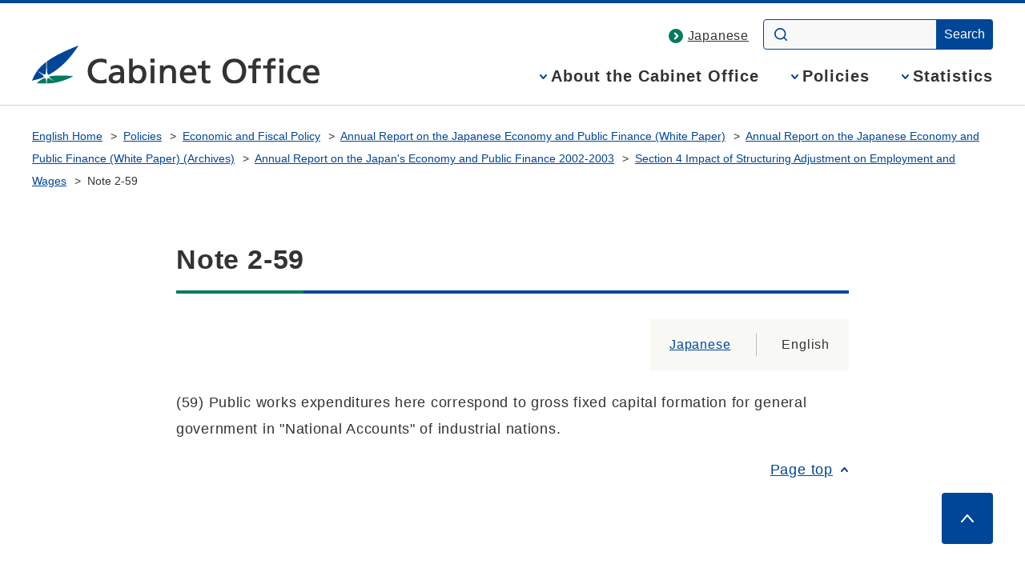

--- FILE ---
content_type: text/html
request_url: https://www5.cao.go.jp/zenbun/wp-e/wp-je03/03bun-02-59.html
body_size: 4918
content:
<!DOCTYPE html>
<html lang="en">
<head>
<meta charset="UTF-8">
<meta name="Description" content="The Cabinet Office, government of Japan assists the general strategic functions of the Cabinet by drafting plans. This website explains about our important policies such as Economic and Fiscal Policy, Science and Technology Policy, Disaster Management and Gender Equality. And we provide statistics and white papers.">
<meta name="Keywords" content="Economic and Fiscal Policy,cabinet office,cao,government of japan,naikakufu,minister">

<meta name="theme-color" content="#004697">
<meta property="og:site_name" content="Cabinet Office Home Page">
<meta property="og:title" content="">
<meta property="og:image" content="https://www.cao.go.jp/common4/img/ogp_image001.jpg">
<meta property="og:description" content="">
<meta property="og:type" content="article">
<meta property="og:url" content="">
<title>Note 2-59 - Cabinet Office Home Page</title>
<meta name="viewport" content="width=device-width,initial-scale=1.0">
<meta name="format-detection" content="telephone=no">
<link rel="stylesheet" href="https://www.cao.go.jp/common4/css/import.css">
<link rel="stylesheet" href="https://www.cao.go.jp/common4/css/print.css" media="print">
<script src="https://www.cao.go.jp/common4/js/jquery.min.js"></script>
<script src="https://www.cao.go.jp/common4/js/function.js"></script>
</head>
<body>
<div id="container" class="standard en">
<div id="containerInner">
<div id="containerInner2">
<header id="headerArea" role="banner">
<!-- ================================== headerArea Start ================================== -->
  <div id="headerBlock">
    <div id="headerBlockInner">
      <div id="headerBox">
        <div id="spCiBlock">
          <a href="https://www.cao.go.jp/index-e.html">
            <img src="https://www.cao.go.jp/common4/img/logo_en_pc.svg" alt="Cabinet Office, Government of Japan" role="img">
          </a>
        </div>
      </div>
    <!-- headerBlockInner End --></div>
  <!-- headerBlock End --></div>

  <nav id="topicPathBlock" role="navigation" aria-label="Breadcrumb"><!-- topicPathBlock Start-->
    <ul>
      <li><a href="https://www.cao.go.jp/index-e.html">English Home</a></li>
      <li><a href="https://www.cao.go.jp/en/policies.html">Policies</a></li>
      <li><a href="https://www5.cao.go.jp/keizai/index-e.html">Economic and Fiscal Policy</a></li>
      <li><a href="https://www5.cao.go.jp/keizai3/whitepaper-e.html">Annual Report on the Japanese Economy and Public Finance (White Paper)</a></li>
      <li><a href="https://www5.cao.go.jp/keizai3/whitepaper-e/archives.html">Annual Report on the Japanese Economy and Public Finance (White Paper) (Archives)</a></li>
      <li><a href="03-00000.html">Annual Report on the Japan's Economy and Public Finance 2002-2003</a></li>
      <li><a href="03-00204.html">Section 4 Impact of Structuring Adjustment on Employment and Wages</a></li>
      <li><span aria-current="page">Note 2-59</span></li>
    </ul>
  <!-- topicPathBlock End --></nav>
<!-- ********************************** /headerArea ********************************** -->
</header>
<div id="contentsArea" class="contents">
<!-- ********************************** contentsArea ********************************** -->
<main id="contents" role="main">
<h1>Note 2-59</h1>
<ul class="switchLang">
<li class="firstChild"><a href="https://www5.cao.go.jp/keizai3/whitepaper2.html" class="bulletLink">Japanese</a></li>
<li aria-current="page">English</li>
</ul>
<div id="mainContentsBlock"><!-- mainContentsBlock Start -->
<div id="mainContents"><!-- mainContentsBlock Start -->
<!-- ================================== mainContents ================================== -->
<p>(59) Public works expenditures here correspond to gross fixed capital formation for general government in "National Accounts" of industrial nations.</p>
<!-- ================================== /mainContents ================================== -->
<div class="pageTop"><a href="#container">Page top</a></div>
</div>
</div>
<!-- ********************************** /contentsArea ********************************** -->
</main>
</div>
<footer id="footerArea" role="contentinfo">
<!-- ********************************** footerArea ********************************** -->
<div id="footerNavBlock"><!-- footerNavBlock Start -->
<ul id="list_footerNav" class="bullet02">
<li><span><a href="https://www.cao.go.jp/en/sitemap-e.html">Sitemap</a></span></li>
</ul>
<!-- footerNavBlock End --></div>
<div id="copyrightBlock"><!-- copyrightBlock Start -->
<div>
<address><img src="https://www.cao.go.jp/common4/img/logo_en_footer.svg" alt="Cabinet Office, Government of Japan"><span>1-6-1 Nagata-cho, Chiyoda-ku, Tokyo 100-8914, Japan.<br>Tel: +81-3-5253-2111</span></address>
<p>JCN(Japan Corporate Number) 2000012010019</p>
<p id="txt_copyright">&copy; Cabinet Office, Government of Japan</p>
</div>
</div>
</footer>
</div>
</div>
</div>
</body>
</html>


--- FILE ---
content_type: text/css
request_url: https://www.cao.go.jp/common4/css/reset.css
body_size: 1387
content:
@charset "UTF-8";

/*
 * "Morisawa BIZ UDGothic" is licensed under the SIL Open Font License, Version 1.1.
 * https://github.com/googlefonts/morisawa-biz-ud-gothic
 */
@font-face {
  font-family: "BIZUDPGCAO";
  font-weight: 400;
  font-display: swap;
  src: url(/common4/font/BIZUDPGCAO-R.woff2) format("woff2");
}
@font-face {
  font-family: "BIZUDPGCAO";
  font-weight: 700;
  font-display: swap;
  src: url(/common4/font/BIZUDPGCAO-B.woff2) format("woff2");
}

*,
*::before,
*::after {
  /* box-sizing: border-box; */
}

* {
  margin: 0;
}

html {
  font-size: 62.5%;
}

html,
body {
  height: 100%;
}

body {
  font-family: "BIZ UDPGothic", "BIZUDPGCAO", sans-serif;
  font-size: 1.6rem;
  line-height: 1.8;
  letter-spacing: 0.05em;
  color: #333;
  overflow-wrap: break-word;
}
.en {
  font-family: Arial, sans-serif !important;
}

img,
picture,
svg {
  max-width: 100%;
  height: auto;
}

input,
button,
textarea,
select {
  font: inherit;
  accent-color: #004697;
}
input:not([type="checkbox"]):not([type="radio"]):not([type="image"]):not([type="file"]),
select,
textarea {
  padding: .4em .8em;
  border: 1px solid #9D9D9D;
  border-radius: 4px;
}
select {
  padding: 0.74em .4em 0.74em .5em;
  background-color: #fff;
}

input[type="checkbox"],
input[type="radio"] {
  margin-right: .3em;
}
input[type="checkbox"],
input[type="checkbox"] + label,
input[type="radio"],
input[type="radio"] + label,
input[type="submit"],
button,
select {
  cursor: pointer;
}
input[type="image"],
fieldset {
  padding: 0;
  border: none;
}

a {
  text-decoration: underline;
  text-underline-offset: 2px;
}
a:link {
  color: #004697;
}
a:visited {
  color: #bc007d;
}
a:hover,
a:focus {
  color: #003470;
  text-decoration: none;
}
a:active {
  color: #2d5e97;
}


a,
button,
input,
select,
textarea {
  outline: 0 solid transparent;
  transition: .2s;
}

a:focus,
button:focus,
input:focus,
select:focus,
textarea:focus {
  outline: 4px solid #FF6110;
  outline-offset: 4px;
}


p {
  font-size: 1.8rem;
  letter-spacing: 0.18em;
}
.en p {
  letter-spacing: .04em;
}

ul,
ol {
  padding: 0;
}

address {
  font-style: normal;
}

em {
  font-style: normal;
  font-weight: bold;
}

sup {
  vertical-align: .5em;
}


/*
@media (prefers-reduced-motion: reduce) {
  *,
  *::before,
  *::after {
    animation-duration: 0.01ms !important;
    transition-duration: 0.01ms !important;
    scroll-behavior: auto !important;
  }
}
*/


--- FILE ---
content_type: text/css
request_url: https://www.cao.go.jp/common4/css/parts.css
body_size: 14182
content:
@charset "UTF-8";

/*
======== context ======================================

Last Updated:20190705
Summary:全ページ共有で利用する各要素デザイン

* contents area内で適用

- hn
- link
- list
- number list
- box
- table
- dl
- text
- form
=======================================================
*/


.mg_0 { margin: 0 !important; }
.mg_t0 { margin-top: 0 !important; }
.mg_r0 { margin-right: 0 !important; }
.mg_b0 { margin-bottom: 0 !important; }
.mg_l0 { margin-left: 0 !important; }
.mg_tS { margin-top: 16px !important; }
.mg_rS { margin-right: 16px !important; }
.mg_bS { margin-bottom: 16px !important; }
.mg_lS { margin-left: 16px !important; }
.mg_tM { margin-top: 32px !important; }
.mg_rM { margin-right: 32px !important; }
.mg_bM { margin-bottom: 32px !important; }
.mg_lM { margin-left: 32px !important; }
.mg_tL { margin-top: 64px !important; }
.mg_rL { margin-right: 64px !important; }
.mg_bL { margin-bottom: 64px !important; }
.mg_lL { margin-left: 64px !important; }

.w_10 { width: 10% !important; }
.w_20 { width: 20% !important; }
.w_30 { width: 30% !important; }
.w_40 { width: 40% !important; }
.w_50 { width: 50% !important; }
.w_60 { width: 60% !important; }
.w_70 { width: 70% !important; }
.w_80 { width: 80% !important; }
.w_90 { width: 90% !important; }
.w_100 { width: 100% !important; }


/*-----------------------------------------------------
common
-------------------------------------------------------*/

#contentsArea ul,
#contentsArea ol,
#contentsArea dl{
  margin:1em 0;
}

#contentsArea ul li ul{
  margin:.5em 0;
}

#contentsArea p{
  margin:1em 0;
  line-height: 1.8888;
}

#mainContents p img {
  /* padding-left: 5px; */
  /* padding-right: 5px; */
  /* _padding-top: 3px; */
  /* _padding-bottom: 3px; */
  /* vertical-align: middle; */
}


/*-----------------------------------------------------
align
-------------------------------------------------------*/

.txtRight{
  text-align:right;
}
.txtLeft{
  text-align:left;
}
.txtCenter{
  text-align:center;
}

.layoutLeft{
  float:left;
  padding: 0 15px 15px 0;
}
.layoutCenter{
  text-align:center;
}
.layoutRight{
  float:right;
  padding: 0 0 15px 15px;
}

.blockCenter {
  margin-left: auto !important;
  margin-right: auto !important;
}
.blockRight {
  margin-left: auto !important;
  margin-right: 0 !important;
}
ul.blockCenter,
ul.blockRight,
dl.blockCenter,
dl.blockRight {
  display: table !important;
}

/*-----------------------------------------------------
float
-------------------------------------------------------*/
.clear {
  clear : both;
  margin : 0;
  padding : 0;
}

.floatL {
  float : left;
  margin: 0 20px 15px 0 !important;
}

.floatR {
  float : right;
  margin: 0 0 15px 20px !important;
}


/*-----------------------------------------------------
hn
-------------------------------------------------------*/

#mainContents h1 {
  /* margin: 0 -15px 20px -15px; */
}
.standard #mainContents h1 {
  /* margin: 0 0 20px -15px; */
}

.h1Block {
  margin: 0 0 56px;
  padding: 20px 56px 18px 24px;
  border: 2px solid #004697;
  border-radius: 8px;
  position: relative;
  background-image: url(/common4/img/h1block.svg);
  background-repeat: no-repeat;
  background-position: right bottom;
}

.h1Block h1 {
  margin: 0 !important;
  padding: 0 !important;
  border: none !important;
  text-shadow: 
  #fff .07em 0,  #fff -.07em 0,
  #fff 0 -.07em, #fff 0 .07em,
  #fff .07em .07em , #fff -.07em .07em,
  #fff .07em -.07em, #fff -.07em -.07em,
  #fff .035em .07em,  #fff -.035em .07em,
  #fff .035em -.07em, #fff -.035em -.07em,
  #fff .07em .035em,  #fff -.07em .035em,
  #fff .07em -.035em, #fff -.07em -.035em;
}

.h1Block h1::before,
.h1Block h1::after {
  content: none;
}

h1 {
  clear: both;
  margin: 0 0 56px !important;
  padding: 0 0 18px !important;
  background: none !important;
  border-top: none !important;
  border-left: none !important;
  border-right: none !important;
  border-bottom: 4px solid #004697 !important;
  border-image: linear-gradient(90deg, #007a60 0%, #007a60 19%, #004697 19%, #004697 100%);
  border-image-slice: 1;
  font-size: 3.4rem !important;
  line-height: 1.2352;
}

h1::before {
  content: none !important;
}

h1::after {
  content: none !important;
}

h1 span.stxt {
  display:block;
  margin-top: 10px;
  font-size: 2.1rem;
  font-weight: normal;
}

.contents h1.alert {
  padding: 16px 24px !important;
  background: #FBE9E9 !important;
  border-image: none;
  border-bottom: 4px solid #C90000 !important;
  border-radius: 4px;
  color: #C90000;
}
.contents h1.alert::before,
.contents h1.alert::after {
  content: none;
}

#mainContents h2 {
  clear: both;
  background: none;
  border: none;
  border-bottom: 1px solid #bbb;
  padding: 0 0 10px;
  margin: 64px 0 32px;
  font-size: 3.2rem;
  line-height: 1.375;
  position: relative;
}

#mainContents h2::after {
  content: "";
  position: absolute;
  bottom: -3px;
  left: 0;
  width: 40px;
  height: 6px;
  background: #007a60;
}

h2.none {
  margin: 2em 0 1em 0;
  font-size: 1.2em;
}

.standard h2{
  clear:both;
}

#mainContents h2:first-child {
  margin-top: 0;
}

#mainContents .h2Block{
  clear: both;
  display: flex;
  justify-content: flex-end;
  align-items: flex-end;
  margin: 56px 0 32px;
  border-bottom: 1px solid #bbb;
  position:relative;
}

#mainContents .h2Block h2{
  margin: 0 auto 0 0;
  border: none;
}

#mainContents .h2Block .toList{
  margin: 0 0 16px 16px;
  min-width: 70px;
  text-align: right;
  line-height: 1.4;
}
.en #mainContents .h2Block .toList{
  min-width: 110px;
}

#mainContents .h2Block .toList a{
  padding: 0 0 0 26px;
  color: #333;
  font-size: 1.8rem;
}

#mainContents .h2Block .toList .bulletLink{
  background-repeat: no-repeat;
  background-position: 0px 0px;
  background-image: url("data:image/svg+xml;charset=utf8,%3Csvg%20xmlns%3D%22http%3A%2F%2Fwww.w3.org%2F2000%2Fsvg%22%20width%3D%2218%22%20height%3D%2218%22%20viewBox%3D%220%200%2018%2018%22%3E%3Cpath%20d%3D%22M18%2C9a9%2C9%2C0%2C1%2C0-9%2C9A9%2C9%2C0%2C0%2C0%2C18%2C9ZM7.051%2C13.194a1.073%2C1.073%2C0%2C0%2C1%2C0-1.518l2.7-2.67-2.7-2.67a1.073%2C1.073%2C0%2C0%2C1%2C0-1.518%2C1.094%2C1.094%2C0%2C0%2C1%2C1.534%2C0l3.463%2C3.43a1.072%2C1.072%2C0%2C0%2C1%2C0%2C1.518L8.585%2C13.194A1.092%2C1.092%2C0%2C0%2C1%2C7.051%2C13.194Z%22%20fill%3D%22%23007a60%22%2F%3E%3C%2Fsvg%3E");
}

#mainContents .h2Block .rss {
  margin: 0 0 16px 16px;
  text-align: right;
  line-height: 1.4;
}
#mainContents .h2Block .rss a {
  padding: 0 0 0 26px;
  color: #333;
  font-size: 1.8rem;
  background-repeat: no-repeat;
  background-position: 0px 0px;
  background-image: url("data:image/svg+xml;charset=utf8,%3Csvg%20xmlns%3D%22http%3A%2F%2Fwww.w3.org%2F2000%2Fsvg%22%20width%3D%2218%22%20height%3D%2218%22%20viewBox%3D%220%200%2018%2018%22%3E%3Cg%20transform%3D%22translate(-3.866%20-29.946)%22%3E%3Cpath%20d%3D%22M7.037%2C23.418a1.338%2C1.338%2C0%2C1%2C0%2C0%2C2.677%2C6.487%2C6.487%2C0%2C0%2C1%2C6.47%2C6.489%2C1.339%2C1.339%2C0%2C1%2C0%2C2.677%2C0A9.167%2C9.167%2C0%2C0%2C0%2C7.037%2C23.418Z%22%20transform%3D%22translate(-1.157%2013.37)%22%20fill%3D%22%23007a60%22%2F%3E%3Cpath%20d%3D%22M7.065%2C4.8a1.339%2C1.339%2C0%2C1%2C0%2C0%2C2.677%2C13.337%2C13.337%2C0%2C0%2C1%2C13.3%2C13.341%2C1.339%2C1.339%2C0%2C0%2C0%2C2.678%2C0A16.018%2C16.018%2C0%2C0%2C0%2C7.065%2C4.8Z%22%20transform%3D%22translate(-1.175%2025.141)%22%20fill%3D%22%23007a60%22%2F%3E%3Cellipse%20cx%3D%222.347%22%20cy%3D%222.347%22%20rx%3D%222.347%22%20ry%3D%222.347%22%20transform%3D%22translate(3.866%2043.252)%22%20fill%3D%22%23007a60%22%2F%3E%3C%2Fg%3E%3C%2Fsvg%3E");
}

#mainContents .h2Block .rss + .toList,
#mainContents .h2Block .toList + .rss {
  margin-left: 24px;
}

#mainContents .h2Block:first-child {
  margin-top: 0;
}

h2.tit_2cols {
  border-left: solid 4px #0B4199;
  padding: 0 0 0 10px;
  margin: 0 10px 15px 5px;
  font-size: 1.2em;
}

#subContentsBlock h2 {
  clear: both;
  background: none;
  border: none !important;
  border-bottom: 1px solid #bbb !important;
  padding: 0 0 16px;
  margin: 0 0 16px;
  font-size: 1.6rem;
  line-height: 1.5;
}

#subContentsBlock h2 + h2 {
  margin-top: 48px;
}

#subContentsBlock h2::before {
  display: none;
}

#subContentsBlock h2 span {
  /* display : block; */
}

#subContentsBlock h2.sideTitle {
  background: none;
  padding : 0;
  margin: 0 0 5px 0;
  border-left : 0;
  font-size:1em;
  width:auto;
}

#subContentsBlock h2 a {
  background: none;
  position: relative;
}

#subContentsBlock h2 span a {
  /* display: block;
  margin: -15px -10px;
  padding: 15px 30px 15px 10px;
  width: 175px; */
}

#subContentsBlock h3 {
  margin: .5em 0;
  font-size: 1.4rem;
}

h3 {
  margin: 48px 0 16px;
  padding: 0 0 8px;
  border-bottom: 1px solid #bbb;
  font-size: 2.8rem;
  line-height: 1.4166;
}

h4 {
  padding: 0 0 4px;
  margin: 40px 0 24px;
  font-size: 2.0rem;
  border-bottom: 1px dashed #bbb;
}

h5 {
  margin: 0 0 32px;
  font-size: 1.8rem;
}

/*-----------------------------------------------------
link
-------------------------------------------------------*/

.bulletLink {
  background-image: url("data:image/svg+xml;charset=utf8,%3Csvg%20xmlns%3D%22http%3A%2F%2Fwww.w3.org%2F2000%2Fsvg%22%20width%3D%226%22%20height%3D%229%22%20viewBox%3D%220%200%206%209%22%3E%3Cpath%20d%3D%22M14.2%2C18.2a1%2C1%2C0%2C0%2C1-.659-1.753l3.14-2.747-3.14-2.747a1%2C1%2C0%2C1%2C1%2C1.317-1.505l4%2C3.5a1%2C1%2C0%2C0%2C1%2C0%2C1.505l-4%2C3.5A1%2C1%2C0%2C0%2C1%2C14.2%2C18.2Z%22%20transform%3D%22translate(-13.2%20-9.2)%22%20fill%3D%22%23004697%22%2F%3E%3C%2Fsvg%3E");
  background-position-y: .2em;
  background-repeat: no-repeat;
  padding: 0 0 0 16px;
}

.switchLang .bulletLink {
  /* display: inline-block; */
}

.pageTop a {
  padding: 0 20px 0 0;
  background-repeat : no-repeat;
  background-position: right 1px center;
  background-image: url("data:image/svg+xml;charset=utf8,%3Csvg%20xmlns%3D%22http%3A%2F%2Fwww.w3.org%2F2000%2Fsvg%22%20width%3D%229%22%20height%3D%226%22%20viewBox%3D%220%200%209%206%22%3E%3Cpath%20d%3D%22M14.2%2C18.2a1%2C1%2C0%2C0%2C1-.659-1.753l3.14-2.747-3.14-2.747a1%2C1%2C0%2C1%2C1%2C1.317-1.505l4%2C3.5a1%2C1%2C0%2C0%2C1%2C0%2C1.505l-4%2C3.5A1%2C1%2C0%2C0%2C1%2C14.2%2C18.2Z%22%20transform%3D%22translate(-9.2%2019.2)%20rotate(-90)%22%20fill%3D%22%23004697%22%2F%3E%3C%2Fsvg%3E");
  font-size: 1.8rem;
}


h2 a,
h3 a,
h4 a {
  background-repeat : no-repeat;
  background-position: right center;
  padding: 3px 25px 3px 0;
  /* font-size: 1em; */
  position: relative;
}


/*-----------------------------------------------------
box
-------------------------------------------------------*/
.sectionBox{
  margin: 1em 0 ;
  clear:both;
}

.graySection{
  background-color : #F8F8F5;
  padding : 10px;
  margin: 0 0 30px 0;
}

.grayBox{
  background-color : #F8F8F5;
  padding: 8px 24px;
  margin: 24px 0;
}

.grayBox2{
  background-color : #F8F8F5;
  padding :24px 16px 16px;
  margin: 0 0 48px 0;
}

.grayLineBox{
  background-color : #ffffff;
  padding : 10px;
  border : 1px solid #D9D9D9;
  margin: 1em 0 2em 0;
}

.pageTop {
  text-align : right;
  padding : 10px 0 0 0;
  margin : 40px 0 40px 0;
  clear:both;
}

#mainContents .pageTop {
  padding-top: 0;
  margin : 15px 0 20px 0 ;
}

p.pageTop{
  padding : 0;
}

div.box_sidetitle{
  margin : 0 0 0 5px;
  padding : 15px 0 15px 5px;
  border-bottom : 1px dotted #cccccc;
}

#mainContentsBlock .section{
  margin: 0 0 30px 0;
  padding:0;
  width:auto;
  clear:both;
  overflow:hidden;
}

#mainContentsBlock .section02{
  margin: 0 0 30px 0;
  padding:0 30px;
  width:auto;
}

#mainContentsBlock .itemBox{
  padding: 0;
  width: auto;
  overflow: hidden;
}

#mainContentsBlock .itemBox .innerBox{
  margin:0;
  padding: 0 0 10px 0;
  float:left;
  width:50%;
}

#mainContentsBlock .itemBox .innerBox.col1{
  width:99% !important;
  padding:0 25px 10px 5px;
  overflow:hidden;
}

#mainContentsBlock .itemBox .innerBoxR{
  margin:0;
  padding: 0 0 10px 15px;
  float:left;
  width:47%;
}

#contentsArea #subContentsBlock .sideSection {
  margin: 16px 0 48px;
  /* padding:0 0 10px 0; */
}

#contentsArea #subContentsBlock .sideSection p {
  font-size: 1.6rem;
  line-height: 1.5;
}

/* h30 add */
#contentsArea #subContentsBlock .sideSection ul{
  /* margin: 0; */
  /* border-top: 1px dotted #D9D9D9; */
}

#contentsArea #subContentsBlock .signatureSection{
  margin: 15px 0 20px 0;
  background: #fff;
  border: 1px solid #D9D9D9;
  padding: 16px;
}

#contentsArea #subContentsBlock .signatureSection p{
  margin: 0;
  font-size: 1.4rem;
  line-height: 1.7142;
}

#contentsArea #subContentsBlock .bannerSection{
  background: #F8F8F5;
}

#contentsArea #subContentsBlock ul.bannerList,
#contentsArea #subContentsBlock ul.bannerList li{
  margin: 0;
  padding: 0;
}

#contentsArea #subContentsBlock ul.bannerList{
  text-align: center;
  width: auto;
  padding-top: 10px;
  padding-bottom: 10px;
}

#contentsArea #subContentsBlock ul.bannerList li{
  list-style-type: none;
  padding-top: 5px;
  padding-bottom: 5px;
}

/*-----------------------------------------------------
ul,ol
-------------------------------------------------------*/

#contentsArea ul {
  list-style-type:disc;
}

#contentsArea ul li {
  padding-left: 0;
  margin-left: 24px;
  font-size: 1.8rem;
  line-height: 1.7777;
}

#contentsArea ol {
  list-style-type:decimal;
}

#contentsArea ol li {
  padding-left: 0;
  margin-left: 28px;
  font-size: 1.8rem;
  line-height: 1.7777;
}

#contentsArea li ol,
#contentsArea li ul {
  margin-top: .3em;
}


#contentsArea ul.linkMember,
#contentsArea ul.linkAnchor{
  margin:0;
}

#contentsArea ul.linkMember li,
#contentsArea ul.linkAnchor li {
  display : inline;
  margin:0;
  /* padding:0 5px 3px 5px; */
  font-size: 1.8rem;
}

#contentsArea ul.linkMonthly {
  display: flex;
  flex-wrap: wrap;
  width: calc(100% + 16px);
  margin: 0;
  list-style: none;
}
#contentsArea ul.linkMonthly li {
  margin: 0 9px 16px 0;
  font-size: 1.8rem;
  line-height: 1;
}
#contentsArea ul.linkMonthly li a {
  display: inline-block;
  background-repeat: no-repeat;
  background-size: 18px;
  background-position: left center;
  background-image: url("data:image/svg+xml;charset=utf8,%3Csvg%20xmlns%3D%22http%3A%2F%2Fwww.w3.org%2F2000%2Fsvg%22%20width%3D%2218%22%20height%3D%2218%22%20viewBox%3D%220%200%2018%2018%22%3E%3Cpath%20d%3D%22M18%2C9a9%2C9%2C0%2C1%2C0-9%2C9A9%2C9%2C0%2C0%2C0%2C18%2C9ZM7.051%2C13.194a1.073%2C1.073%2C0%2C0%2C1%2C0-1.518l2.7-2.67-2.7-2.67a1.073%2C1.073%2C0%2C0%2C1%2C0-1.518%2C1.094%2C1.094%2C0%2C0%2C1%2C1.534%2C0l3.463%2C3.43a1.072%2C1.072%2C0%2C0%2C1%2C0%2C1.518L8.585%2C13.194A1.092%2C1.092%2C0%2C0%2C1%2C7.051%2C13.194Z%22%20fill%3D%22%23004697%22%2F%3E%3C%2Fsvg%3E");
  padding-left: 21px;
}

#contentsArea ul.linkMember li a,
#contentsArea ul.linkAnchor li a{
  padding-left:10px;
  background: url("data:image/svg+xml;charset=utf8,%3Csvg%20xmlns%3D%22http%3A%2F%2Fwww.w3.org%2F2000%2Fsvg%22%20width%3D%226%22%20height%3D%229%22%20viewBox%3D%220%200%206%209%22%3E%3Cpath%20d%3D%22M14.2%2C18.2a1%2C1%2C0%2C0%2C1-.659-1.753l3.14-2.747-3.14-2.747a1%2C1%2C0%2C1%2C1%2C1.317-1.505l4%2C3.5a1%2C1%2C0%2C0%2C1%2C0%2C1.505l-4%2C3.5A1%2C1%2C0%2C0%2C1%2C14.2%2C18.2Z%22%20transform%3D%22translate(-13.2%20-9.2)%22%20fill%3D%22%23004697%22%2F%3E%3C%2Fsvg%3E") no-repeat 0 3px;
}

#contentsArea .bulletListFloat {
  list-style-type:none;
  overflow:hidden;
}

#contentsArea .bulletListFloat li{
  background: url("data:image/svg+xml;charset=utf8,%3Csvg%20xmlns%3D%22http%3A%2F%2Fwww.w3.org%2F2000%2Fsvg%22%20width%3D%226%22%20height%3D%229%22%20viewBox%3D%220%200%206%209%22%3E%3Cpath%20d%3D%22M14.2%2C18.2a1%2C1%2C0%2C0%2C1-.659-1.753l3.14-2.747-3.14-2.747a1%2C1%2C0%2C1%2C1%2C1.317-1.505l4%2C3.5a1%2C1%2C0%2C0%2C1%2C0%2C1.505l-4%2C3.5A1%2C1%2C0%2C0%2C1%2C14.2%2C18.2Z%22%20transform%3D%22translate(-13.2%20-9.2)%22%20fill%3D%22%23004697%22%2F%3E%3C%2Fsvg%3E") no-repeat left center ;
  margin-left:0;
  padding:0 13px 5px 13px;
  float:left;
  width:300px;
}

#contentsArea .bulletList {
  list-style :none;
}

#contentsArea .bulletListRow {
  display: flex;
  flex-wrap: wrap;
  list-style :none;
}
#contentsArea .bulletListRow li {
  margin: 0 32px 16px 0;
}

#contentsArea .bulletList li {
  margin-left: 0;
  padding: 0 0 0 24px;
  line-height: 1.7777;
  position: relative;
  background-position: left .4em;
  background-repeat: no-repeat;
  background-size: 18px;
  background-image: url("data:image/svg+xml;charset=utf8,%3Csvg%20xmlns%3D%22http%3A%2F%2Fwww.w3.org%2F2000%2Fsvg%22%20width%3D%2218%22%20height%3D%2218%22%20viewBox%3D%220%200%2018%2018%22%3E%3Cpath%20d%3D%22M18%2C9a9%2C9%2C0%2C1%2C0-9%2C9A9%2C9%2C0%2C0%2C0%2C18%2C9ZM7.051%2C13.194a1.073%2C1.073%2C0%2C0%2C1%2C0-1.518l2.7-2.67-2.7-2.67a1.073%2C1.073%2C0%2C0%2C1%2C0-1.518%2C1.094%2C1.094%2C0%2C0%2C1%2C1.534%2C0l3.463%2C3.43a1.072%2C1.072%2C0%2C0%2C1%2C0%2C1.518L8.585%2C13.194A1.092%2C1.092%2C0%2C0%2C1%2C7.051%2C13.194Z%22%20fill%3D%22%23004697%22%2F%3E%3C%2Fsvg%3E");
}

#contentsArea #subContentsBlock .sideSection ul.bulletList li {
  margin-left: 0;
  padding: 0 0 0 15px;
  font-size: 1.6rem;
  position: relative;
  background-size: auto;
  background-position: left 9px;
  background-image: url("data:image/svg+xml;charset=utf8,%3Csvg%20xmlns%3D%22http%3A%2F%2Fwww.w3.org%2F2000%2Fsvg%22%20width%3D%226%22%20height%3D%229%22%20viewBox%3D%220%200%206%209%22%3E%3Cpath%20d%3D%22M14.2%2C18.2a1%2C1%2C0%2C0%2C1-.659-1.753l3.14-2.747-3.14-2.747a1%2C1%2C0%2C1%2C1%2C1.317-1.505l4%2C3.5a1%2C1%2C0%2C0%2C1%2C0%2C1.505l-4%2C3.5A1%2C1%2C0%2C0%2C1%2C14.2%2C18.2Z%22%20transform%3D%22translate(-13.2%20-9.2)%22%20fill%3D%22%23004697%22%2F%3E%3C%2Fsvg%3E");
}

#contentsArea #subContentsBlock .sideSection ul.bulletList li::after {
  display: none;
}

#contentsArea ul.bulletList li ul.bulletList li{
  background:url("data:image/svg+xml;charset=utf8,%3Csvg%20xmlns%3D%22http%3A%2F%2Fwww.w3.org%2F2000%2Fsvg%22%20width%3D%226%22%20height%3D%229%22%20viewBox%3D%220%200%206%209%22%3E%3Cpath%20d%3D%22M14.2%2C18.2a1%2C1%2C0%2C0%2C1-.659-1.753l3.14-2.747-3.14-2.747a1%2C1%2C0%2C1%2C1%2C1.317-1.505l4%2C3.5a1%2C1%2C0%2C0%2C1%2C0%2C1.505l-4%2C3.5A1%2C1%2C0%2C0%2C1%2C14.2%2C18.2Z%22%20transform%3D%22translate(-13.2%20-9.2)%22%20fill%3D%22%23004697%22%2F%3E%3C%2Fsvg%3E") no-repeat left 0.6em;
  margin-left:0;
  padding: 0 0 0 15px !important;
}

#contentsArea ul.bulletList li ul.bulletList li::before {
  content: none;
}

#contentsArea .markNone{
  list-style-type:none;
  margin-left:0;
  padding-left:0;
}

#contentsArea .markNone li{
  margin-left:0;
  padding-left:0;
}

#contentsArea .markNone li li{
  margin-left:15px;
}

#contentsArea .labelList {
  margin: 0;
  overflow: hidden;
  text-align: left;
}
#contentsArea .labelList dt{
  float: left;
  width: 80px;
  padding: 2px 0 0;
}
#contentsArea .labelList dd{
  padding: 0;
  border-bottom: 0;
  margin-left: 80px;
}

div.section ul.infoList {
  margin-bottom:30px;
  list-style-type:none !important;
}

div.section ul.infoList li{
  margin-left:0 !important;
  margin-bottom:0px;
  padding-left:120px !important;
  position: relative;
}

div.section ul.infoList li div.date {
  position: absolute;
  top:0;
  left:0;
  font-size : 1.1em;
  font-weight : bold;
  margin : 0 0 10px 10px !important;
}

div.section ul.infoList li div.topics {
  margin : 0 0 10px 10px !important;
}

div.section ul.infoList li div.topics a{
  background:url("data:image/svg+xml;charset=utf8,%3Csvg%20xmlns%3D%22http%3A%2F%2Fwww.w3.org%2F2000%2Fsvg%22%20width%3D%226%22%20height%3D%229%22%20viewBox%3D%220%200%206%209%22%3E%3Cpath%20d%3D%22M14.2%2C18.2a1%2C1%2C0%2C0%2C1-.659-1.753l3.14-2.747-3.14-2.747a1%2C1%2C0%2C1%2C1%2C1.317-1.505l4%2C3.5a1%2C1%2C0%2C0%2C1%2C0%2C1.505l-4%2C3.5A1%2C1%2C0%2C0%2C1%2C14.2%2C18.2Z%22%20transform%3D%22translate(-13.2%20-9.2)%22%20fill%3D%22%23004697%22%2F%3E%3C%2Fsvg%3E") no-repeat left center;
  padding-left : 10px;

}

/* h30 add list style */
/* new ol style */
#contentsArea .numList,
#contentsArea .bracketsNumList {
  list-style-type: none;
  padding: 0;
}

#contentsArea .numList li,
#contentsArea .bracketsNumList li {
  margin-left: 0;
}

#contentsArea .numList li::before,
#contentsArea .bracketsNumList li::before {
  margin-right: .4em;
}
#contentsArea .bracketsNumList li::before {
  letter-spacing: -0.15em;
  display: inline-block;
}
.en #contentsArea .bracketsNumList li::before {
  letter-spacing: -0.04em;
}
#contentsArea .bracketsNumList li:nth-of-type(n + 10)::before {
  transform: scaleX(0.8);
  margin: 0 .2em 0 -.15em;
}
#contentsArea .numList li:nth-of-type(1)::before { content: "①"; }
#contentsArea .numList li:nth-of-type(2)::before { content: "②"; }
#contentsArea .numList li:nth-of-type(3)::before { content: "③"; }
#contentsArea .numList li:nth-of-type(4)::before { content: "④"; }
#contentsArea .numList li:nth-of-type(5)::before { content: "⑤"; }
#contentsArea .numList li:nth-of-type(6)::before { content: "⑥"; }
#contentsArea .numList li:nth-of-type(7)::before { content: "⑦"; }
#contentsArea .numList li:nth-of-type(8)::before { content: "⑧"; }
#contentsArea .numList li:nth-of-type(9)::before { content: "⑨"; }
#contentsArea .numList li:nth-of-type(10)::before { content: "⑩"; }
#contentsArea .numList li:nth-of-type(11)::before { content: "⑪"; }
#contentsArea .numList li:nth-of-type(12)::before { content: "⑫"; }
#contentsArea .numList li:nth-of-type(13)::before { content: "⑬"; }
#contentsArea .numList li:nth-of-type(14)::before { content: "⑭"; }
#contentsArea .numList li:nth-of-type(15)::before { content: "⑮"; }
#contentsArea .numList li:nth-of-type(16)::before { content: "⑯"; }
#contentsArea .numList li:nth-of-type(17)::before { content: "⑰"; }
#contentsArea .numList li:nth-of-type(18)::before { content: "⑱"; }
#contentsArea .numList li:nth-of-type(19)::before { content: "⑲"; }
#contentsArea .numList li:nth-of-type(20)::before { content: "⑳"; }

#contentsArea .bracketsNumList li:nth-of-type(1)::before { content: "(1)"; }
#contentsArea .bracketsNumList li:nth-of-type(2)::before { content: "(2)"; }
#contentsArea .bracketsNumList li:nth-of-type(3)::before { content: "(3)"; }
#contentsArea .bracketsNumList li:nth-of-type(4)::before { content: "(4)"; }
#contentsArea .bracketsNumList li:nth-of-type(5)::before { content: "(5)"; }
#contentsArea .bracketsNumList li:nth-of-type(6)::before { content: "(6)"; }
#contentsArea .bracketsNumList li:nth-of-type(7)::before { content: "(7)"; }
#contentsArea .bracketsNumList li:nth-of-type(8)::before { content: "(8)"; }
#contentsArea .bracketsNumList li:nth-of-type(9)::before { content: "(9)"; }
#contentsArea .bracketsNumList li:nth-of-type(10)::before { content: "(10)"; }
#contentsArea .bracketsNumList li:nth-of-type(11)::before { content: "(11)"; }
#contentsArea .bracketsNumList li:nth-of-type(12)::before { content: "(12)"; }
#contentsArea .bracketsNumList li:nth-of-type(13)::before { content: "(13)"; }
#contentsArea .bracketsNumList li:nth-of-type(14)::before { content: "(14)"; }
#contentsArea .bracketsNumList li:nth-of-type(15)::before { content: "(15)"; }
#contentsArea .bracketsNumList li:nth-of-type(16)::before { content: "(16)"; }
#contentsArea .bracketsNumList li:nth-of-type(17)::before { content: "(17)"; }
#contentsArea .bracketsNumList li:nth-of-type(18)::before { content: "(18)"; }
#contentsArea .bracketsNumList li:nth-of-type(19)::before { content: "(19)"; }
#contentsArea .bracketsNumList li:nth-of-type(20)::before { content: "(20)"; }


/* #contentsArea .numList li, */
#contentsArea .romanNumList01 li,
#contentsArea .romanNumList02 li {
  margin-left: 40px;
}

#contentsArea .romanNumList01 {
  list-style-type: upper-roman;
}

#contentsArea .romanNumList02 {
  list-style-type: lower-roman;
}

#contentsArea .alphaNumList {
  list-style: lower-alpha;
}

/* bullet01(bg-white) */
ul.bullet01 li,
p.bullet01 a {
  position: relative;
}

ul.bullet01 li::before,
p.bullet01 a::before {
  content: url('data:image/svg+xml;charset=utf8,%3Csvg%20xmlns%3D%22http%3A%2F%2Fwww.w3.org%2F2000%2Fsvg%22%20width%3D%225%22%20height%3D%229%22%20viewBox%3D%220%200%205%209%22%3E%3Cdefs%3E%3Cstyle%3E.cls-1%7Bfill%3A%23004697%3B%7D%3C%2Fstyle%3E%3C%2Fdefs%3E%3Ctitle%3Ebullet%3C%2Ftitle%3E%3Cg%20id%3D%22%E3%83%AC%E3%82%A4%E3%83%A4%E3%83%BC_2%22%20data-name%3D%22%E3%83%AC%E3%82%A4%E3%83%A4%E3%83%BC%202%22%3E%3Cg%20id%3D%22logo%22%3E%3Cpolygon%20class%3D%22cls-1%22%20points%3D%221%200%200%200%204%204.5%200%209%201%209%205%204.5%201%200%22%2F%3E%3C%2Fg%3E%3C%2Fg%3E%3C%2Fsvg%3E');
  position: absolute;
  top: 50%;
  transform: translateY(-50%);
  left: 5px;
  z-index: 1;
}

ul.bullet01 li::after,
p.bullet01 a::after {
  background: #fff;
  border-radius: 50%;
  content: "";
  position: absolute;
  top: 50%;
  transform: translateY(-50%);
  left: 0;
  height: 15px;
  width: 15px;
}

/* bullet02(bg-blue) */
ul.bullet02 li,
p.bullet02 a {
  position: relative;
}

ul.bullet02 li::before,
p.bullet02 a::before {
  content:'';
  position: absolute;
  top: 50%;
  transform: translateY(-50%);
  left: 5px;
  z-index: 1;
  background-image: url('data:image/svg+xml;charset=utf8,%3Csvg%20xmlns%3D%22http%3A%2F%2Fwww.w3.org%2F2000%2Fsvg%22%20width%3D%2210%22%20height%3D%2218%22%20viewBox%3D%220%200%2010%2018%22%3E%3Cdefs%3E%3Cstyle%3E.cls-1%7Bfill%3A%23fff%3B%7D%3C%2Fstyle%3E%3C%2Fdefs%3E%3Ctitle%3Ebullet%3C%2Ftitle%3E%3Cg%20id%3D%22%E3%83%AC%E3%82%A4%E3%83%A4%E3%83%BC_2%22%20data-name%3D%22%E3%83%AC%E3%82%A4%E3%83%A4%E3%83%BC%202%22%3E%3Cg%20id%3D%22logo%22%3E%3Cpolygon%20class%3D%22cls-1%22%20points%3D%221%200%200%200%204%204.5%200%209%201%209%205%204.5%201%200%22%2F%3E%3C%2Fg%3E%3C%2Fg%3E%3C%2Fsvg%3E');
  background-repeat: no-repeat;
  height: 10px;
  width: 5px;
}

ul.bullet02 li::after,
p.bullet02 a::after {
  background: #004697;
  border-radius: 50%;
  content: "";
  position: absolute;
  top: 50%;
  transform: translateY(-50%);
  left: 0;
  height: 15px;
  width: 15px;
}

/*-----------------------------------
 英語・日本語切り替え
-----------------------------------*/
#contentsArea .switchLang {
  display: flex;
  justify-content: center;
  align-items: center;
  list-style-type : none;
  width: fit-content;
  background: #F8F8F5;
  margin: 24px 0 24px auto !important;
  padding: 24px;
  text-align:center;
}

#contentsArea h1 + .switchLang,
#contentsArea .h1Block + .switchLang {
  margin-top: -24px !important;
}
#contentsArea .switchLang li {
  margin: 0;
  font-size: 1.6rem;
  line-height: 1;
}
#contentsArea .switchLang li + li {
  margin: 0 0 0 64px;
  position: relative;
}
#contentsArea .switchLang li + li::before {
  content: "";
  position: absolute;
  top: 50%;
  left: -32px;
  transform: translateY(-50%);
  width: 1px;
  height: 180%;
  background: #bbb;
}
#contentsArea .switchLang li a {
  padding: 0;
  background-image: none;
}
#contentsArea #subContentsBlock .switchLang {
  width: 100%;
  margin: 0 0 48px;
  padding: 24px 0;
  background: #fff;
  border: 1px solid #D9D9D9;
}
#contentsArea #subContentsBlock .switchLang li {
  font-size: 1.6rem;
  letter-spacing: 0;
}
#contentsArea #subContentsBlock .switchLang li + li {
  margin: 0 0 0 24px;
}
#contentsArea #subContentsBlock .switchLang li + li::before {
  left: -12px;
}

/*-----------------------------------------------------
dl
-------------------------------------------------------*/

dl dt,
dl dd {
  font-size: 1.8rem;
}
dl dd {
	margin-left: 60px;
}

.dlListRow {
  display: flex;
  justify-content: space-between;
  flex-wrap: wrap;
}
.dlListRow dt {
  width: 25%;
}
.dlListRow dd {
  width: calc(75% - 24px);
  margin: 0;
}
.dlListRow dd + dd {
  margin-left: auto;
}


/* topicsList */
#contentsArea .topicsList{
  margin: 1em 0;
}

#contentsArea .topicsList dt,
#contentsArea .topicsList dd {
  font-size: 1.8rem;
  line-height: 1.5;
}

#contentsArea .topicsList dt{
  float:left;
  clear:both;
  width: 190px;
}

#contentsArea .topicsList dd{
  border-bottom: 1px solid #D9D9D9;
  margin: 0 0 20px;
  padding: 0 0 20px 210px;
}


/* topicsList02 */
#contentsArea .topicsList02{
  margin: 1em 0 1em 0;
}

#contentsArea .topicsList02 dt{
  float:left;
  clear:both;
  padding: 0 0 4px 0;
  font-size:1.2em;
  font-weight:bold;
  margin:0;
}

#contentsArea .topicsList02 dd{
  padding: 3px 0 8px 11.5em;
  margin:0;
}

#contentsArea .topicsList02 dd a{
  background:url("data:image/svg+xml;charset=utf8,%3Csvg%20xmlns%3D%22http%3A%2F%2Fwww.w3.org%2F2000%2Fsvg%22%20width%3D%226%22%20height%3D%229%22%20viewBox%3D%220%200%206%209%22%3E%3Cpath%20d%3D%22M14.2%2C18.2a1%2C1%2C0%2C0%2C1-.659-1.753l3.14-2.747-3.14-2.747a1%2C1%2C0%2C1%2C1%2C1.317-1.505l4%2C3.5a1%2C1%2C0%2C0%2C1%2C0%2C1.505l-4%2C3.5A1%2C1%2C0%2C0%2C1%2C14.2%2C18.2Z%22%20transform%3D%22translate(-13.2%20-9.2)%22%20fill%3D%22%23004697%22%2F%3E%3C%2Fsvg%3E") no-repeat left 12px;
  padding : 0 0 0 10px;
  margin:0;
  display: inline-block;
}

#contentsArea .consumerDl{
  margin: 0 0 0 1em;
}
#contentsArea .consumerDl dt,
#contentsArea .consumerDl dd {
  float: left;
  margin: 0;
}
#contentsArea .consumerDl dt {
  margin-right: 5px;
}

/* iconList */
dl.dotline {
  border-top: 1px dotted #D9D9D9;
}
dl.dotline dt ,
dl.dotline dd {
  padding: 8px 5px;
}
dl.dotline dd{
  border-bottom: 1px dotted #D9D9D9;
  padding-left: 140px;
}


.iconListS dt ,
.iconListS dd {
  min-height: 33px;
  margin-left: 0;
  padding-top: 8px;
  padding-bottom: 8px;
}
.iconListS dt {
  width: 130px;
  position: absolute;
}
.iconListS dd {
  padding-left: 140px;
}


.iconListAdobe dt ,
.iconListAdobe dd {
  min-height: 33px;
  margin-left: 0;
  padding-top: 8px;
  padding-bottom: 8px;
}
.iconListAdobe dt {
  width: 130px;
  position: absolute;
}
.iconListAdobe dd {
  padding-left: 170px;
}

/*-----------------------------------------------------
table
-------------------------------------------------------*/

.baseTable{
  margin: .5em 0;
  border:1px solid #d5d4d4;
  background-color:#e8edf0;
  border-collapse: collapse;
}

.baseTable th{
  text-align:left;
  background-color:#e8edf0;
  border:1px solid #d5d4d4;
  padding:7px;
  font-size:1.2em;
}

.baseTable.thCenter th{
  text-align:center;
}

.baseTable td{
  padding:7px;
  background-color:#ffffff;
  border:1px solid #d5d4d4;
  border-top:none;
  border-bottom:none;
}

.baseTable td.indent1{
  padding:7px 7px 7px 1.5em;
}
.baseTable td.indent2{
  padding:7px 7px 7px 2.5em;
}
.baseTable td.indent3{
  padding:7px 7px 7px 3.5em;
}
.baseTable td.indent4{
  padding:7px 7px 7px 4.5em;
}
.baseTable td.indent5{
  padding:7px 7px 7px 5.8em;
}

.baseTable .firstChild th,
.baseTable tr:first-child th{
  background:none;
}

.baseTable .lastChild td,
.baseTable tr:last-child td{
  background:none;
  background-color:#ffffff;
}

.tableBase{
  max-width: 100%;
  margin: .5em 0;
  border:1px solid #D9D9D9;
  border-collapse: collapse;
}
.tableBase th,
.tableBase td,
.baseTable th,
.baseTable td {
  padding: 12px 6px;
  border: 1px solid #D9D9D9;
  font-size: 1.4rem !important;
  letter-spacing: 0;
}
.tableBase p,
.baseTable p,
.tableBase li,
.baseTable li,
.tableBase dt,
.baseTable dt,
.tableBase dd,
.baseTable dd {
  font-size: 1.4rem !important;
}
.tableBase th{
  background-color: #F8F8F5;
}

.tableBase td{
  background-color:#ffffff;
}

.tableBase td.indent1{
  padding:7px 7px 7px 1.5em;
}
.tableBase td.indent2{
  padding:7px 7px 7px 2.5em;
}
.tableBase td.indent3{
  padding:7px 7px 7px 3.5em;
}
.tableBase td.indent4{
  padding:7px 7px 7px 4.5em;
}
.tableBase td.indent5{
  padding:7px 7px 7px 5.8em;
}
.baseTable .bg-yellow th {
  background-color: #ffffcc;
  text-align: center;
}

/* tableBase2 */
.tableBase2 th,
.tableBase2 td {
  padding: 2px 8px 2px 0;
}
.tableBase2 th {
  text-align: left;
}
/* table option */
.valignTop th,
.valignTop td {
  vertical-align: top;
}
.tableBase caption,
.tableBase2 caption{
  padding: .5em 0;
  font-weight: bold;
  text-align: left;
}

/*----------------------------
 seisaku
----------------------------*/
.seisakuBox{}

.seisakuBox div{
  border-bottom: solid 1px #cccccc;
  display: block;
  padding-bottom: 15px;
  margin-bottom: 15px;
}

.seisakuBox ul li{
  list-style-type: none;
  display: inline-block;
  margin-left: 0!important;
  margin-right: 15px!important;
  padding-top: 5px;
  padding-bottom: 5px;
}

.seisakuBox ul.seisakuList{
  background: #eeeeee;
  margin:0;
  padding:10px;
}

.seisakuBox ul.seisakuList li{
  display: inline-block;
  *display: inline;
  zoom: 1;
  width: 17%;
  vertical-align: top;
  padding-top: 5px;
  padding-bottom: 5px;
  list-style-type: none;
  margin-left: 15px!important;
  margin-right:0!important;
}

.seisakuBox ul li a,
.seisakuBox ul.seisakuList li a{
  padding-left: 25px;
  background: url("data:image/svg+xml;charset=utf8,%3Csvg%20xmlns%3D%22http%3A%2F%2Fwww.w3.org%2F2000%2Fsvg%22%20width%3D%2218%22%20height%3D%2218%22%20viewBox%3D%220%200%2018%2018%22%3E%3Cpath%20d%3D%22M18%2C9a9%2C9%2C0%2C1%2C0-9%2C9A9%2C9%2C0%2C0%2C0%2C18%2C9ZM7.051%2C13.194a1.073%2C1.073%2C0%2C0%2C1%2C0-1.518l2.7-2.67-2.7-2.67a1.073%2C1.073%2C0%2C0%2C1%2C0-1.518%2C1.094%2C1.094%2C0%2C0%2C1%2C1.534%2C0l3.463%2C3.43a1.072%2C1.072%2C0%2C0%2C1%2C0%2C1.518L8.585%2C13.194A1.092%2C1.092%2C0%2C0%2C1%2C7.051%2C13.194Z%22%20fill%3D%22%23004697%22%2F%3E%3C%2Fsvg%3E") left center no-repeat;
}

table.seisaku{
  width: 100%;
  margin-bottom: 15px;
}

table.seisaku th{
  text-align: left;
}

table.seisaku th a{
  padding-left: 25px;
  background: url("data:image/svg+xml;charset=utf8,%3Csvg%20xmlns%3D%22http%3A%2F%2Fwww.w3.org%2F2000%2Fsvg%22%20width%3D%2218%22%20height%3D%2218%22%20viewBox%3D%220%200%2018%2018%22%3E%3Cpath%20d%3D%22M18%2C9a9%2C9%2C0%2C1%2C0-9%2C9A9%2C9%2C0%2C0%2C0%2C18%2C9ZM7.051%2C13.194a1.073%2C1.073%2C0%2C0%2C1%2C0-1.518l2.7-2.67-2.7-2.67a1.073%2C1.073%2C0%2C0%2C1%2C0-1.518%2C1.094%2C1.094%2C0%2C0%2C1%2C1.534%2C0l3.463%2C3.43a1.072%2C1.072%2C0%2C0%2C1%2C0%2C1.518L8.585%2C13.194A1.092%2C1.092%2C0%2C0%2C1%2C7.051%2C13.194Z%22%20fill%3D%22%23004697%22%2F%3E%3C%2Fsvg%3E") left center no-repeat;
}

table.seisaku td{
  padding: 10px 10px 0 10px;
}

table.seisaku td.description {
  background-color: #fcfbea;
  padding: 7px 20px;
}

table.seisaku td p,
table.seisaku td ul{
  margin-top: 0!important;
}

table.seisaku td ul,
table.seisaku td ul li{
  margin: 0;
  padding: 0;
}


table.seisaku td ul li{
  display: inline-block;
  margin-left: 0!important;
  margin-right: 10px;
  padding-top: 3px;
  padding-bottom: 3px;
}

table.seisaku td ul li a{
  padding-left: 10px;
  background: url("data:image/svg+xml;charset=utf8,%3Csvg%20xmlns%3D%22http%3A%2F%2Fwww.w3.org%2F2000%2Fsvg%22%20width%3D%226%22%20height%3D%229%22%20viewBox%3D%220%200%206%209%22%3E%3Cpath%20d%3D%22M14.2%2C18.2a1%2C1%2C0%2C0%2C1-.659-1.753l3.14-2.747-3.14-2.747a1%2C1%2C0%2C1%2C1%2C1.317-1.505l4%2C3.5a1%2C1%2C0%2C0%2C1%2C0%2C1.505l-4%2C3.5A1%2C1%2C0%2C0%2C1%2C14.2%2C18.2Z%22%20transform%3D%22translate(-13.2%20-9.2)%22%20fill%3D%22%23004697%22%2F%3E%3C%2Fsvg%3E") left center no-repeat;
}

.noPad th p,
.noPad th ul,
.noPad th ol,
.noPad th dl,
.noPad td p,
.noPad td ul,
.noPad td ol,
.noPad td dl {
  margin-top: 0 !important;
  margin-bottom: 0 !important;
}

.topicsTable{
  margin:0 0 1.5em 0;
}

.topicsTable th,
.topicsTable td{
  padding:5px;
}

.topicsTable th{
  white-space:nowrap;
  text-align:left;
  font-size:1.2em;
  line-height:1.2em;
  vertical-align:top;
  width:22%;
}

.topicsTable td span.noLink,
.topicsTable td a{
  background:url("data:image/svg+xml;charset=utf8,%3Csvg%20xmlns%3D%22http%3A%2F%2Fwww.w3.org%2F2000%2Fsvg%22%20width%3D%226%22%20height%3D%229%22%20viewBox%3D%220%200%206%209%22%3E%3Cpath%20d%3D%22M14.2%2C18.2a1%2C1%2C0%2C0%2C1-.659-1.753l3.14-2.747-3.14-2.747a1%2C1%2C0%2C1%2C1%2C1.317-1.505l4%2C3.5a1%2C1%2C0%2C0%2C1%2C0%2C1.505l-4%2C3.5A1%2C1%2C0%2C0%2C1%2C14.2%2C18.2Z%22%20transform%3D%22translate(-13.2%20-9.2)%22%20fill%3D%22%23004697%22%2F%3E%3C%2Fsvg%3E") no-repeat scroll left 5px transparent;
  display:inline-block;
  margin:0;
  padding:0 0 0 10px;
}

.green{
  background-color:#adff2f !important;
}

.enTopics th{
  font-weight:normal;
  font-size:1em;
  white-space:nowrap;
  width:10%;
}


/*-----------------------------------------------------
icon
-------------------------------------------------------*/
.ico{
  width: 16px;
  height: 16px;
  margin: 0 6px;
  vertical-align: text-bottom;
}

.icoM{
  vertical-align:middle;
  margin: 0 2px;
}
.icoL{
  vertical-align:middle;
  margin: 0 2px 2px;
}


/*-----------------------------------------------------
font
-------------------------------------------------------*/

.textS{
  font-size: 1.4rem;
  line-height:1.2;
}

.textL{
  font-size: 2.4rem;
}
.textNormal,
h2 span.textNormal{
  font-weight: normal;
  font-size:.8em;
}

.caption{
  font-size:.8em;
  padding:0;
  margin:0.5em 0 !important;
}

.textRed{
  color:#c00202;
}

.indent p{
  text-indent:1em;
}

#contentsArea .indentMg0 p {
  margin:0 0 1em 1em;
}

/*-----------------------------------------------------
span
-------------------------------------------------------*/
span.txtNote {
  padding-left : 15px;
}

.photoLine{
  border:1px solid #dad1d2;
}

/*-----------------------------------------------------
alert
-------------------------------------------------------*/

.urgentBlock,
.noticeBlock {
  margin: 0 0 64px;
  padding: 32px;
  background: rgba(255, 255, 255, .9);
  border: 2px solid #004697;
  border-top-width: 8px;
  border-radius: 8px;
  position: relative;
}
.urgentBlock .urgentTitle,
.noticeBlock .noticeTitle {
  color: #004697;
  font-size: 2.4rem !important;
  font-weight: bold;
  line-height: 1.125 !important;
  margin: 0 0 24px !important;
  padding: 0 !important;
  border: none !important;
}
.urgentBlock .urgentTitle::after,
.noticeBlock .noticeTitle::after {
  content: none !important;
}
.urgentBlock .urgentContents,
.noticeBlock .noticeContents {
  padding: 4px 32px;
  background: #fff;
  border: 1px solid #D9D9D9;
  border-radius: 4px;
}
.urgentBlock {
  border-color: #C90000;
}
.urgentBlock .urgentTitle {
  color: #C90000;
}

.alertBox{
  border:2px solid #C90000;
  border-top-width: 8px;
  border-radius: 8px;
  margin: 0 0 64px;
  padding: 32px;
}

.alertBoxblue{
  border:2px solid #004697;
  border-top-width: 8px;
  border-radius: 8px;
  margin: 0 0 64px;
  padding: 32px;
}


#contentsArea .alertBox p,
#contentsArea .alertBoxblue p{
  margin:0 ;
}

.alertBox p.txt,
.alertBoxblue p.txt{
  margin:0  !important;
  padding:0;

}


.encloseBlock {
  margin: 0 0 64px;
  border: 1px solid #d9d9d9;
  border-radius: 8px;
}
.encloseBlock .encloseTitle {
  margin: 0 !important;
  padding: 16px 32px !important;
  background: #F8F8F5 !important;
  border: none !important;
  border-radius: 8px 8px 0 0;
  font-size: 2.8rem !important;

}
.encloseBlock .encloseTitle::after {
  content: none !important;
}
.encloseBlock .encloseContents {
  padding: 8px 32px;
}


/*-----------------------------------------------------
noguchisho
-------------------------------------------------------*/

#mainContentsBlock .hukusimaContents .itemBox .innerBox {
  width: 400px;
}
#mainContentsBlock .hukusimaContents .itemBox .innerBoxR {
  width: 500px;
}

#contentsArea .hukusimaContents .innerBoxR li {
  list-style: none;
  float: left ;
  width: 193px;
  margin: 0 10px 0 0;
}
#contentsArea .jusyou-videoList {
  clear: both;
  width: 840px;
}
#contentsArea .jusyou-videoList li {
  float: left;
  list-style: none;
  width: 148px;
  margin: 0 20px 0 0;
  padding-bottom: 20px;
}

#contentsArea .topicsList.noguchishoKeii dd {
  padding:3px 0 8px 8em;
}
#contentsArea .topicsList.noguchishoKeii.eng dd {
  padding:3px 0 8px 10em;
}
#contentsArea .topicsList.noguchishoKeii dd a {
  background: none;
  padding: 0;
  display: inline;
}

.celemony-imgList {
  clear: both;
  width: 890px;
}
#contentsArea .celemony-imgList li {
  float: left;
  list-style: none;
  width: 193px;
  margin: 0 20px 0 0;
  padding-bottom: 20px;
}

/* 追加 */
#mainContentsBlock .jushoushaContents .winnerBox .winnerName {
  margin-top: 0;
  font-size: .9em;
  background-color: #e8eeee;
  border: 3px solid #d8dcdf;
  padding: 10px;
}

#mainContentsBlock .jushoushaContents .winnerBox .winnerDesc ul {
	list-style-type:none;
	margin-left: 0;
}

#mainContentsBlock .jushoushaContents .winnerBox .winnerDesc li {
	background: url("data:image/svg+xml;charset=utf8,%3Csvg%20xmlns%3D%22http%3A%2F%2Fwww.w3.org%2F2000%2Fsvg%22%20width%3D%226%22%20height%3D%229%22%20viewBox%3D%220%200%206%209%22%3E%3Cpath%20d%3D%22M14.2%2C18.2a1%2C1%2C0%2C0%2C1-.659-1.753l3.14-2.747-3.14-2.747a1%2C1%2C0%2C1%2C1%2C1.317-1.505l4%2C3.5a1%2C1%2C0%2C0%2C1%2C0%2C1.505l-4%2C3.5A1%2C1%2C0%2C0%2C1%2C14.2%2C18.2Z%22%20transform%3D%22translate(-13.2%20-9.2)%22%20fill%3D%22%23004697%22%2F%3E%3C%2Fsvg%3E") no-repeat 0 .7em ;
	margin-left: 0;
	padding: 2px 13px !important;
}
#mainContentsBlock .jushoushaContents .winnerBox .winnerDesc li::before {
	content: '';
	margin: 0;
}
#mainContentsBlock .jushoushaContents .winnerBox .winnerDesc2 {
  clear: both;
}
#mainContentsBlock .jushoushaContents .eventBox {
  overflow: hidden;
  padding: 15px 0 0;
  border-bottom: 1px dotted #cccccc;
}
#mainContentsBlock .jushoushaContents .eventBox .eventList {
  margin-top: 0;
}
#mainContentsBlock .jushoushaContents .eventBox .eventList dt {
  margin-bottom: 10px;
  font-weight: bold;
}
#mainContentsBlock .jushoushaContents .eventBox .eventList .date {
  display: block;
  font-size: .9em;
  margin-bottom: 5px;
}
#mainContentsBlock .jushoushaContents .eventBox .eventList dd {
  margin-left: 0;
}

/* 2018/09/20 add */
#mainContentsBlock .jushoushaContents .itemBox {
	display: flex;
	justify-content: space-between;
}

#mainContentsBlock .jushoushaContents .itemBox .innerBox,
#mainContentsBlock .jushoushaContents .itemBox .innerBoxR {
	padding: 0 0 10px 0;
	width: calc(50% - 15px);
}

#mainContentsBlock .jushoushaContents .itemBox .bulletLink {
  background-position: left .25em;
}

/* textO */
.textO {
  font-style: oblique !important;
}

/* listBase */
ul.listBase {
  list-style-type:none !important;
}
ul.listBase li {
  margin-left: 0 !important;
}
#contentsArea ul.listBase li.indent1 {margin-left: 1.5em !important;}
#contentsArea ul.listBase li.indent2 {margin-left: 3em !important;}
#contentsArea ul.listBase li.indent3 {margin-left: 4.5em !important;}
#contentsArea ul.listBase li.indent4 {margin-left: 6em !important;}
#contentsArea ul.listBase li.indent5 {margin-left: 7.5em !important;}


/* その他ページ切り替えナビ */
#contentsArea dl.switchPage {
  width: auto;
  text-align: right;
}
#contentsArea dl.switchPage dt,
#contentsArea dl.switchPage dd {
  margin-left: 8px;
  display: inline;
}
#contentsArea dl.switchPage dt {
  font-weight: bold;
}
#contentsArea dl.switchPage ul,
#contentsArea dl.switchPage li{
  list-style-type : none;
  display: inline;
}
#contentsArea dl.switchPage li{
  margin-left: 8px;
}
#contentsArea dl.switchPage li a{
  background: url("data:image/svg+xml;charset=utf8,%3Csvg%20xmlns%3D%22http%3A%2F%2Fwww.w3.org%2F2000%2Fsvg%22%20width%3D%226%22%20height%3D%229%22%20viewBox%3D%220%200%206%209%22%3E%3Cpath%20d%3D%22M14.2%2C18.2a1%2C1%2C0%2C0%2C1-.659-1.753l3.14-2.747-3.14-2.747a1%2C1%2C0%2C1%2C1%2C1.317-1.505l4%2C3.5a1%2C1%2C0%2C0%2C1%2C0%2C1.505l-4%2C3.5A1%2C1%2C0%2C0%2C1%2C14.2%2C18.2Z%22%20transform%3D%22translate(-13.2%20-9.2)%22%20fill%3D%22%23004697%22%2F%3E%3C%2Fsvg%3E") no-repeat scroll left center transparent;
  padding: 0 0 0 10px;
}
#contentsArea #mainContents dl.switchPage {
  margin: 0;
}

/*-----------------------------------------------------
20180530 move from search.css
共通検索ヘルプページ用 notice-search.html
-------------------------------------------------------*/
.searchHelpScreenshot,
.searchHelpGuide {
  float: left;
  margin-bottom: 15px;
}
.searchHelpScreenshot {
  margin-right: 20px;
}

/*-----------------------------------------------------
20180921
ページ内リンク用
-------------------------------------------------------*/
#contentsArea .linkBox {
  background: #F8F8F5;
  margin-bottom: 32px;
  padding: 24px 24px 16px;
}

#contentsArea .linkBox ul {
  display: flex;
  flex-wrap: wrap;
  margin: 0;
}
#contentsArea .linkBox ul.bulletListCol {
  flex-direction: column;
}

#contentsArea .linkBox li {
  margin: 0 16px 8px 0;
  /* padding-left: 15px; */
  background-image: url("data:image/svg+xml;charset=utf8,%3Csvg%20xmlns%3D%22http%3A%2F%2Fwww.w3.org%2F2000%2Fsvg%22%20width%3D%2218%22%20height%3D%2218%22%20viewBox%3D%220%200%2018%2018%22%3E%3Cpath%20d%3D%22M18%2C9a9%2C9%2C0%2C1%2C0-9%2C9A9%2C9%2C0%2C0%2C0%2C18%2C9ZM7.051%2C13.194a1.073%2C1.073%2C0%2C0%2C1%2C0-1.518l2.7-2.67-2.7-2.67a1.073%2C1.073%2C0%2C0%2C1%2C0-1.518%2C1.094%2C1.094%2C0%2C0%2C1%2C1.534%2C0l3.463%2C3.43a1.072%2C1.072%2C0%2C0%2C1%2C0%2C1.518L8.585%2C13.194A1.092%2C1.092%2C0%2C0%2C1%2C7.051%2C13.194Z%22%20transform%3D%22translate(18)%20rotate(90)%22%20fill%3D%22%23004697%22%2F%3E%3C%2Fsvg%3E");
}


/*-----------------------------------------------------
20180920
サイトリスト用
-------------------------------------------------------*/
.linkListBlock {
	box-sizing: border-box;
	margin: 0;
}
.linkListBlock .siteList {
	display: flex;
	flex-wrap: wrap;
	justify-content: space-between;
	padding: 0;
}
.linkListBlock .siteList::before {
	content: "";
	display: block;
	width: calc(25% - 30px / 4);
	order: 1;
}
.linkListBlock .siteList::after{
	content: "";
	display: block;
	width: calc(25% - 30px / 4);
}
#contentsArea .linkListBlock .siteList li {
	background: #004697;
	border: 1px solid #004697;
	box-sizing: border-box;
	list-style-type: none;
	margin: 0 0 10px 0 !important;
	position: relative;
	width: calc(25% - 30px / 4);
}
#contentsArea .linkListBlock .siteList li:hover {
	border: 1px solid #ffffff;
}
#contentsArea .linkListBlock .siteList li:hover:before {
	border: 4px solid #004697;
	content: "";
	height: calc(100% + 2px);
	left: -5px;
	position: absolute;
	top: -5px;
	width:  calc(100% + 2px);
	z-index: 1;
}
#contentsArea .linkListBlock .siteList li a {
	display: block;
	position: relative;
	padding: 0 20px 0 0;
	z-index: 3;
}
#contentsArea .linkListBlock .siteList li a img {
	display: block;
	height: auto;
	width: 100%;
}
#contentsArea .linkListBlock .siteList li a::after {
	content: '';
	position: absolute;
	top: 50%;
	right: 0;
	width: 6px;
	height: 6px;
	border: 2px solid #fff;
	border-left: none;
	border-bottom: none;
	translate: -7px -50%;
	rotate: 45deg;
	z-index: 1;
}
#contentsArea .linkListBlock .siteList li a .banner_icon {
	position: absolute;
	top: 50%;
	right: 0;
	width: 16px;
	height: 16px;
	translate: -2px -50%;
	background-color: #004697;
	z-index: 2;
}

.seisaku-layout .seisakuBox ul.seisakuList {
  display: flex;
  flex-wrap: wrap;
  justify-content: space-between;
}
.seisaku-layout .seisakuBox ul.seisakuList::before{
  content:"";
  display: block;
  width: 24%;
  order:1;
}
.seisaku-layout .seisakuBox ul.seisakuList::after{
  content:"";
  display: block;
  width: 24%;
}
.seisaku-layout .seisakuBox ul.seisakuList li {
  margin: 0 !important;
  width: 24%;
}
.seisaku-layout h3 + .tableBase.seisaku {
  margin-top: 0;
}
.seisaku-layout .tableBase {
  display: table;
  border: 1px solid #D9D9D9;
}
.seisaku-layout table.seisaku td {
  border-style: dotted;
}
.seisaku-layout table.seisaku td ul {
  display: flex;
  flex-wrap: wrap;
  justify-content: space-between;
}
.seisaku-layout table.seisaku td ul li {
  margin: 0;
  flex: 0 0 49%;
}

.seisaku-layout h3 {
  background: #F8F8F5;
  border: 1px solid #D9D9D9;
  margin-bottom: -1px;
  padding: 10px;
}

hr {
  margin: 32px 0;
  border: none;
  border-top: 1px solid #bbb;
}
hr.hrBlue {
  border-color: #004697;
}
hr.hrDot {
  border-top-style: dashed;
}
hr.hrDotblue {
  border-color: #004697;
  border-top-style: dashed;
}


#contentsArea .linkBtn {
  display: block;
	width: fit-content;
	margin: 0 0 32px;
	padding: 16px 40px 16px 20px;
	background: #004697;
	border-radius : 4px;
	font-size: 1.8rem;
	line-height: 1;
	color: #fff !important;
	text-decoration: none;
	position: relative;
}
#contentsArea .linkBtn::before {
	content: "";
	position: absolute;
	right: 20px;
	top: 50%;
	transform: translateY(-50%);
	width: 8px;
	height: .8em;
	background-repeat: no-repeat;
	background-size: contain;
	background-image: url('data:image/svg+xml;charset=utf8,%3Csvg%20xmlns%3D%22http%3A%2F%2Fwww.w3.org%2F2000%2Fsvg%22%20width%3D%228%22%20height%3D%2214%22%20viewBox%3D%220%200%208%2014%22%3E%3Cpath%20d%3D%22M14.534%2C23.2a1.257%2C1.257%2C0%2C0%2C1-1-.531%2C1.742%2C1.742%2C0%2C0%2C1%2C.125-2.2L17.842%2C16.2l-4.187-4.274a1.742%2C1.742%2C0%2C0%2C1-.125-2.2%2C1.205%2C1.205%2C0%2C0%2C1%2C1.881-.146l5.333%2C5.444a1.733%2C1.733%2C0%2C0%2C1%2C0%2C2.341l-5.333%2C5.444A1.224%2C1.224%2C0%2C0%2C1%2C14.534%2C23.2Z%22%20transform%3D%22translate(-13.2%20-9.2)%22%20fill%3D%22%23fff%22%2F%3E%3C%2Fsvg%3E');
}
#contentsArea .linkBtn.noIcon {
  padding-right: 16px;
}
#contentsArea .linkBtn.noIcon::before {
  content: none;
}
#contentsArea .linkBtn:hover {
	background-color: #003470;
}
#contentsArea .linkBtnList {
  display: flex;
  flex-wrap: wrap;
  justify-content: center;
  list-style: none;
  width: calc(100% + 16px);
}
#contentsArea .linkBtnListRow {
  display: flex;
  flex-wrap: wrap;
  list-style: none;
}
#contentsArea .linkBtnList li,
#contentsArea .linkBtnListRow li {
  margin: 0 16px 32px 0;
}
#contentsArea .linkBtnList li a,
#contentsArea .linkBtnListRow li a {
  margin: 0;
}
#contentsArea .linkBtnPager {
  display: flex;
  justify-content: space-between;
  list-style: none;
}
#contentsArea .linkBtnPager li {
  margin: 0;
}
#contentsArea .linkBtnPager li:first-of-type .linkBtn {
  padding-left: 40px;
  padding-right: 20px;
}
#contentsArea .linkBtnPager li:first-of-type .linkBtn::before {
	left: 20px;
	right: unset;
	transform: translateY(-50%) rotate(180deg);
}

figure {
  width: fit-content;
  margin: 0 0 32px;
}
figure img:not(.ico) {
  display: block;
  margin: 0 auto;
}
figcaption {
  text-align: center;
  margin: 8px 0 0;
  font-size: 1.4rem;
}
a figcaption {
  text-decoration: underline;
}
a:hover figcaption {
  text-decoration: none;
}

.imgMax {
  width: 100%;
  margin: 0 0 64px;
}
.imgMax img {
  width: 100%;
}
.imgMax figcaption {
  margin-top: 20px;
}
.imgLargeCenter {
  width: 76.19%;
  margin-left: auto;
  margin-right: auto;
}
.imgLargeCenter img {
  width: 100%;
}

.imgFloatLeft::after,
.imgFloatRight::after {
  content: "";
  clear: both;
  display: block;
}
.imgFloatLeft figure {
  float: left;
  margin: 8px 32px 24px 0;
}
.imgFloatRight figure {
  float: right;
  margin: 8px 0 24px 32px;
}
.imgFloatLeft figure figcaption,
.imgFloatRight figure figcaption {
  margin-bottom: -8px;
}

#contentsArea .flexCol2,
#contentsArea .flexCol3,
#contentsArea .flexCol4 {
  display: flex;
  flex-wrap: wrap;
  margin: 0;
  padding: 0;
  list-style: none;
}
#contentsArea .flexCol2 {
  width: calc(100% + 40px);
}
#contentsArea .flexCol3 {
  width: calc(100% + 32px);
}
#contentsArea .flexCol4 {
  width: calc(100% + 24px);
}
#contentsArea .flexCol2 li {
  width: calc(50% - 40px);
  margin: 0 40px 48px 0;
}
#contentsArea .flexCol3 li {
  width: calc(33.3333% - 32px);
  margin: 0 32px 48px 0;
}
#contentsArea .flexCol4 li {
  width: calc(25% - 24px);
  margin: 0 24px 48px 0;
}
#contentsArea .flexCol2 li img:not(.ico),
#contentsArea .flexCol3 li img:not(.ico),
#contentsArea .flexCol4 li img:not(.ico) {
  display: block;
  width: 100%;
}
#contentsArea .flexCol2 li p,
#contentsArea .flexCol3 li p,
#contentsArea .flexCol4 li p {
  margin: 16px 0 0;
}
#contentsArea .flexCol4 li p {
  font-size: 1.6rem;
  letter-spacing: .09em;
}
#contentsArea .flexCol2 li > a,
#contentsArea .flexCol3 li > a,
#contentsArea .flexCol4 li > a {
  display: block;
}

#contentsArea .flexCol2 li figure,
#contentsArea .flexCol3 li figure,
#contentsArea .flexCol4 li figure {
  width: 100%;
  margin-bottom: 0;
}
#contentsArea .flexCol2 li figcaption,
#contentsArea .flexCol3 li figcaption,
#contentsArea .flexCol4 li figcaption {
}


#contentsArea .flexCard {
  display: flex;
  flex-wrap: wrap;
  width: calc(100% + 32px);
  margin: 0 0 24px;
  list-style: none;
}
#contentsArea .flexCard li {
  width: calc(33.3333% - 32px);
  margin: 0 32px 24px 0;
}
#contentsArea .flexCard li a {
  display: block;
  height: 100%;
  padding: 20px 20px 40px;
  background: #fff;
  border: 1px solid #9D9D9D;
  border-radius: 10px;
  box-shadow: 0 0 6px rgba(0, 0, 0, .06);
  color: #333;
  text-decoration: none;
  box-sizing: border-box;
}
#contentsArea .flexCard li a:hover,
#contentsArea .flexCard li a:focus {
  background: #004697;
  border-color: #004697;
  box-shadow: none;
  color: #fff;
}
#contentsArea .flexCard li a img:not(.ico) {
  display: block;
  width: 100%;
  border-radius: 4px;
  margin-bottom: 24px;
}
#contentsArea .flexCard li a span {
  display: block;
  font-size: 1.4rem;
  line-height: 1;
  margin-bottom: 8px;
}
#contentsArea .flexCard li a p {
  font-size: 1.8rem;
  font-weight: bold;
  line-height: 1.4444;
  letter-spacing: .05em;
  margin: 0;
}


#contentsArea .flexBanner {
  display: flex;
  flex-wrap: wrap;
  width: calc(100% + 24px);
  margin: 0;
  list-style: none;
}
#contentsArea .flexBanner li {
  width: calc(33.3333% - 24px);
  margin: 0 24px 24px 0;
}
#contentsArea .flexBanner li a {
  display: flex;
  align-items: center;
  padding-right: 16px;
  background: #fff;
  border: 1px solid #9D9D9D;
  border-radius: 8px;
  box-shadow: 0 0 6px rgba(0, 0, 0, .06);
  color: #333;
  font-size: 1.4rem;
  font-weight: bold;
  text-decoration: none;
  line-height: 1.2;
}
#contentsArea .flexBanner li a:hover,
#contentsArea .flexBanner li a:focus {
  background: #004697;
  border-color: #004697;
  box-shadow: none;
  color: #fff;
}
#contentsArea .flexBanner li a img:not(.ico) {
  width: 80px;
  margin-right: 16px;
  border-radius: 6.5px 0 0 6.5px;
}


#contentsArea .snsList {
  display: flex;
  flex-wrap: wrap;
  justify-content: space-evenly;
  margin: 0 0 40px;
  list-style: none;
}
#contentsArea .snsList li {
  margin: 0 16px 24px;
}
#contentsArea .snsList li a {
  display: flex;
  align-items: center;
  color: #333;
  font-size: 1.8rem;
  letter-spacing: 0;
  line-height: 1.5;
  overflow-wrap:  anywhere;
}
#contentsArea .snsList li a img {
  width: 48px;
  height: 48px;
}
#contentsArea .snsList li a span {
  margin: 0 0 0 16px;
}


--- FILE ---
content_type: text/css
request_url: https://www.cao.go.jp/common4/css/index.css
body_size: 7695
content:
@charset "UTF-8";
/*
======== context ======================================

Last Updated:YYMMDD
Summary: トップページ固有レイアウト設定

- 
- 
=======================================================
*/

.index #contentsArea *,
.index #contentsArea *::before,
.index #contentsArea *::after {
  box-sizing: border-box;
}

.index #headerArea {
  margin-bottom: 0;
}
.index #ciBlock h1 {
  margin: 0;
  padding: 0;
  background: none;
  border: none;
  line-height: 1;
}
.index #ciBlock h1:after,
.index #ciBlock h1:before {
  content: none;
}
.index #contentsArea {
  width: 100%;
  padding: 0;
  overflow: hidden;
}
.index .en #contentsArea {
  padding-bottom: 56px;
}

.index #contents {
  width: 1200px;
  margin: 0 auto;
}

.index #contentsArea .topMainVisual {
  padding: 64px 0 48px;
  position: relative;
  z-index: 0;
}
.index .en #contentsArea .topMainVisual {
  padding: 80px 0;
}
.index #contentsArea .topMainVisual::before {
  content: "";
  position: absolute;
  top: 0;
  left: calc((100vw - 1200px) / -2);
  width: 100vw;
  height: 100%;
  background-size: cover;
  background-repeat: no-repeat;
  background-position: 50% 61%;
  background-image: url(/common4/img/top_mainvisual.jpg);
  z-index: -1;
}
.index #contentsArea .topMainVisual .topTopicPickup {
  display: flex;
  justify-content: space-between;
}
.index .en #contentsArea .topMainVisual .topTopicPickup {
  flex-direction: column;
}
.index #contentsArea .topMainVisual .topTopicPickup > div {
  width: calc(50% - 20px);
  padding: 32px;
  background: rgba(255, 255, 255, .9);
  border: 1px solid #D9D9D9;
  border-top-width: 8px;
  border-radius: 8px;
}
.index .en #contentsArea .topMainVisual .topTopicPickup > div {
  width: 100%;
}
.index #contentsArea .topMainVisual .topTopicPickup > div h2 {
  font-size: 2.4rem;
  line-height: 1;
  margin: 0 0 24px;
  padding: 0;
  border: none;
}
.index #contentsArea .topMainVisual .topTopicPickup > div h2::before {
  content: none;
}
.index #contentsArea .topMainVisual .topTopicPickup .topTopic {
  display: flex;
  flex-direction: column;
  border-top-color: #004697;
}
.index .en #contentsArea .topMainVisual .topTopicPickup .topTopic {
  margin: 0 0 48px;
}
.index #contentsArea .topMainVisual .topTopicPickup .topTopic h2 {
  color: #004697;
}
.index #contentsArea .topMainVisual .topTopicPickup .topTopic .topTopicInner {
  padding: 32px 24px 0;
  background: #fff;
  border: 1px solid #D9D9D9;
  border-radius: 4px;
  flex-grow: 1;
}
.index #contentsArea .topMainVisual .topTopicPickup .topTopic .topTopicInner ul {
  margin: 0;
}
.index #contentsArea .topMainVisual .topTopicPickup .topTopic .topTopicInner ul li {
  font-size: 1.8rem;
  line-height: 1.3333;
  margin-bottom: 24px;
  padding: 0 0 0 25px;
  background-position-y: 3px;
}
.index #contentsArea .topMainVisual .topTopicPickup .topPickup {
  border-top-color: #007a60;
}
.index .en #contentsArea .topMainVisual .topTopicPickup .topTopic + .topPickup {
  margin-bottom: -32px;
}
.index #contentsArea .topMainVisual .topTopicPickup .topPickup h2 {
  color: #007a60;
}
.index #contentsArea .topMainVisual .topTopicPickup .topPickup .topPickupInner ul {
  display: flex;
  flex-wrap: wrap;
  justify-content: space-between;
  margin: 0;
  list-style: none;
}
.index #contentsArea .topMainVisual .topTopicPickup .topPickup .topPickupInner ul li {
  line-height: 1.3333;
  text-align: center;
  width: calc(50% - 8px);
  min-height: 152px;
  margin: 0 0 16px 0;
  position: relative;
}
.index .en #contentsArea .topMainVisual .topTopicPickup .topPickup .topPickupInner ul li {
  margin: 0;
  width: calc(25% - 12px);
  min-height: 140px;
}
.index #contentsArea .topMainVisual .topTopicPickup .topPickup .topPickupInner ul li:nth-of-type(n+3) {
  margin-bottom: 0;
}
.index #contentsArea .topMainVisual .topTopicPickup .topPickup .topPickupInner ul li a {
  display: block;
  height: 100%;
  padding: 101px 0 8px;
  background: #fff;
  border: 1px solid #9D9D9D;
  border-radius: 4px;
  box-shadow: 0 0 6px rgba(0, 0, 0, .06);
  color: #333;
  font-size: 1.8rem;
  font-weight: bold;
  text-decoration: none;
}
.index #contentsArea .topMainVisual .topTopicPickup .topPickup .topPickupInner ul li a:hover,
.index #contentsArea .topMainVisual .topTopicPickup .topPickup .topPickupInner ul li a:focus {
  background: #007a60;
  border-color: #007a60;
  box-shadow: none;
  color: #fff;
}
.index #contentsArea .topMainVisual .topTopicPickup .topPickup .topPickupInner ul li a img {
  position: absolute;
  top: 16px;
  left: 50%;
  transform: translateX(-50%);
  width: 78px;
  height: 78px;
}
.index #contentsArea .topMainVisual .topTopicPickup .topPickup .topPickupInner ul li a br {
  display: none;
}
.index #contentsArea .topMainVisual .topTopicPickup .topPickup .topPickupInner ul li a span {
  font-size: 1.4rem;
  display: block;
}

.topMainVisual .urgentBlock,
.topMainVisual .noticeBlock {
  margin: -16px 0 48px;
}
.en .topMainVisual .urgentBlock,
.en .topMainVisual .noticeBlock {
  margin-top: -32px;
}

.topMainVisual + .urgentBlock,
.topMainVisual + .noticeBlock {
  margin-top: 56px;
}


.index #contentsArea .topMinister {
  margin-bottom: 64px;
  padding: 64px 0 52px;
  position: relative;
  z-index: 0;
}
.index #contentsArea .topMinister::before {
  content: "";
  position: absolute;
  top: 0;
  left: calc((100vw - 1200px) / -2);
  width: 100vw;
  height: 100%;
  background: #F8F8F5;
  z-index: -1;
}
.index #contentsArea .topMinister > div {
  display: flex;
  justify-content: space-between;
  align-items: flex-end;
  margin: 0 0 30px;
}
.index #contentsArea .topMinister > div h2 {
  font-size: 3.2rem;
  line-height: 1;
  margin: 0;
  padding: 0;
  border: none;
}
.index #contentsArea .topMinister > div h2::after {
  content: none;
}
.index #contentsArea .topMinister ul {
  display: flex;
  flex-wrap: wrap;
  width: calc(100% + 14px);
  margin: 0;
  list-style: none;
}
.index #contentsArea .topMinister ul li {
  width: calc(25% - 14px);
  min-height: 346px;
  margin: 0 14px 12px 0;
}
.index #contentsArea .topMinister ul li a {
  display: block;
  height: 100%;
  padding: 20px 20px 40px;
  background: #fff;
  border: 1px solid #9D9D9D;
  border-radius: 10px;
  box-shadow: 0 0 6px rgba(0, 0, 0, .06);
  color: #333;
  text-decoration: none;
}
.index #contentsArea .topMinister ul li a:hover,
.index #contentsArea .topMinister ul li a:focus {
  background: #004697;
  border-color: #004697;
  box-shadow: none;
  color: #fff;
}
.index #contentsArea .topMinister ul li a img:not(.ico) {
  display: block;
  width: 100%;
  border-radius: 4px;
  margin-bottom: 24px;
}
.index #contentsArea .topMinister ul li a span {
  display: block;
  font-size: 1.4rem;
  line-height: 1;
  margin-bottom: 8px;
}
.index #contentsArea .topMinister ul li a p {
  font-size: 1.8rem;
  font-weight: bold;
  line-height: 1.4444;
  letter-spacing: .05em;
  margin: 0;
}

a.bulletLinkG {
  margin-left: 26px;
  color: #333;
  font-size: 1.8rem;
  position: relative;
}
.bulletLinkG::before {
  content: "";
  position: absolute;
  top: 50%;
  left: -26px;
  transform: translateY(-50%);
  width: 18px;
  height: 18px;
  background-size: contain;
  background-image: url("data:image/svg+xml;charset=utf8,%3Csvg%20xmlns%3D%22http%3A%2F%2Fwww.w3.org%2F2000%2Fsvg%22%20width%3D%2218%22%20height%3D%2218%22%20viewBox%3D%220%200%2018%2018%22%3E%3Cpath%20d%3D%22M18%2C9a9%2C9%2C0%2C1%2C0-9%2C9A9%2C9%2C0%2C0%2C0%2C18%2C9ZM7.051%2C13.194a1.073%2C1.073%2C0%2C0%2C1%2C0-1.518l2.7-2.67-2.7-2.67a1.073%2C1.073%2C0%2C0%2C1%2C0-1.518%2C1.094%2C1.094%2C0%2C0%2C1%2C1.534%2C0l3.463%2C3.43a1.072%2C1.072%2C0%2C0%2C1%2C0%2C1.518L8.585%2C13.194A1.092%2C1.092%2C0%2C0%2C1%2C7.051%2C13.194Z%22%20fill%3D%22%23007a60%22%2F%3E%3C%2Fsvg%3E");
  pointer-events: none;
}

.index #contentsArea .topSpcontentsWrap {
  margin: 96px 0 128px;
}
.index #contentsArea .topSpcontentsWrap > div {
  display: flex;
  justify-content: space-between;
  align-items: flex-end;
  margin: 0 0 30px;
}
.index #contentsArea .topSpcontentsWrap > div h2 {
  font-size: 3.2rem;
  line-height: 1;
  margin: 0;
  padding: 0;
  border: none;
}
.index #contentsArea .topSpcontentsWrap > div h2::after {
  content: none;
}

.index #contentsArea .topSpcontents {
  display: flex;
  flex-direction: row-reverse;
  justify-content: flex-end;
  margin: 0 0 32px;
  padding: 48px;
  border: 1px solid #9D9D9D;
  border-radius: 8px;
  box-shadow: 0 0 6px rgba(0, 0, 0, .06);
  color: #333;
  text-decoration: none;
}
.index #contentsArea .topSpcontents:hover,
.index #contentsArea .topSpcontents:focus {
  background: #004697;
  border-color: #004697;
  box-shadow: none;
  color: #fff;
}
.index #contentsArea .topSpcontents .topSpcontentsTxt h3 {
  border: none;
  margin: 8px 0 16px;
  padding: 0;
  font-size: 2.2rem;
  line-height: 1.4545;
}
.index #contentsArea .topSpcontents .topSpcontentsTxt p {
  margin-bottom: 0;
  line-height: 1.6666;
}
.index #contentsArea .topSpcontents .topSpcontentsImg {
  flex-shrink: 0;
  width: 49.5%;
  margin-right: 48px;
}
.index #contentsArea .topSpcontents .topSpcontentsImg img {
  width: 100%;
  border-radius: 4px;
  vertical-align: bottom;
}

.index #contentsArea .topNews {
  margin: 0 0 64px;
  padding: 48px;
  border: 1px solid #D9D9D9;
  border-radius: 8px;
}
.index .en #contentsArea .topNews {
  margin-top: 64px;
}
.index #contentsArea .topNews .topNewsH {
  display: flex;
  justify-content: space-between;
  align-items: flex-end;
  margin-bottom: 32px;
}
.index #contentsArea .topNews .topNewsH h2 {
  font-size: 3.2rem;
  line-height: 1;
  margin: 0;
  padding: 0;
  border: none;
}
.index #contentsArea .topNews .topNewsH h2::after {
  content: none;
}
.index #contentsArea .topNews .topNewsH ul {
  display: flex;
  list-style: none;
  margin: 0;
}
.index #contentsArea .topNews .topNewsH ul li {
  margin-left: 32px;
  font-size: 1.8rem;
}
.index #contentsArea .topNews .topNewsH ul li a {
  color: #333;
}
.index #contentsArea .topNews .topNewsH ul li .rss {
  position: relative;
}
.index #contentsArea .topNews .topNewsH ul li .rss::before {
  content: "";
  position: absolute;
  top: 50%;
  left: -26px;
  width: 18px;
  height: 18px;
  transform: translateY(-50%);
  background: url("data:image/svg+xml;charset=utf8,%3Csvg%20xmlns%3D%22http%3A%2F%2Fwww.w3.org%2F2000%2Fsvg%22%20width%3D%2218%22%20height%3D%2218%22%20viewBox%3D%220%200%2018%2018%22%3E%3Cg%20transform%3D%22translate(-3.866%20-29.946)%22%3E%3Cpath%20d%3D%22M7.037%2C23.418a1.338%2C1.338%2C0%2C1%2C0%2C0%2C2.677%2C6.487%2C6.487%2C0%2C0%2C1%2C6.47%2C6.489%2C1.339%2C1.339%2C0%2C1%2C0%2C2.677%2C0A9.167%2C9.167%2C0%2C0%2C0%2C7.037%2C23.418Z%22%20transform%3D%22translate(-1.157%2013.37)%22%20fill%3D%22%23007a60%22%2F%3E%3Cpath%20d%3D%22M7.065%2C4.8a1.339%2C1.339%2C0%2C1%2C0%2C0%2C2.677%2C13.337%2C13.337%2C0%2C0%2C1%2C13.3%2C13.341%2C1.339%2C1.339%2C0%2C0%2C0%2C2.678%2C0A16.018%2C16.018%2C0%2C0%2C0%2C7.065%2C4.8Z%22%20transform%3D%22translate(-1.175%2025.141)%22%20fill%3D%22%23007a60%22%2F%3E%3Cellipse%20cx%3D%222.347%22%20cy%3D%222.347%22%20rx%3D%222.347%22%20ry%3D%222.347%22%20transform%3D%22translate(3.866%2043.252)%22%20fill%3D%22%23007a60%22%2F%3E%3C%2Fg%3E%3C%2Fsvg%3E");
  pointer-events: none;
}

.index #contentsArea .topNews .selectLabel {
  padding: 20px 20px 20px;
  background: #F8F8F5;
  border: 1px solid #D9D9D9;
  border-radius: 8px 8px 0 0;
}
.index #contentsArea .topNews .selectLabel h3 {
  margin: 0 0 16px;
  padding: 0;
  border: none;
  font-size: 2rem;
  font-weight: bold;
  line-height: 1;
}
.index #contentsArea .topNews .selectLabel #newsTab {
  display: flex;
  justify-content: space-between;
  list-style: none;
  margin: 0;
}
.index #contentsArea .topNews .selectLabel button {
  display: block;
  width: calc(10% - (36px / 10));
  padding: 0;
  border-width: 2px;
  border-style: solid;
  border-radius: 4px;
  font-size: 1.8rem;
  letter-spacing: .05em;
  line-height: 40px;
  text-align: center;
  transition: .2s;
  appearance: none;
  position: relative;
}
.index #contentsArea .topNews .selectLabel button:focus {
  outline: none;
}
.index #contentsArea .topNews .selectLabel button:focus-visible {
  outline: 4px solid #FF6110;
  outline-offset: 4px;
}

.selectLabel button::after {
  content: "";
  position: absolute;
  right: 2px;
  bottom: 2px;
  border-top: 6px solid transparent;
  border-right: 6px solid transparent;
}
.selectLabel [aria-controls="panel-00"]::after {
  content: "";
  position: absolute;
  top: 50%;
  left: 19px;
  transform: translateY(-50%);
  width: 16px;
  height: 12px;
  border: none;
  background-color: #767676;
  background: url("data:image/svg+xml;charset=utf8,%3Csvg%20xmlns%3D%22http%3A%2F%2Fwww.w3.org%2F2000%2Fsvg%22%20width%3D%2216.5%22%20height%3D%2212%22%20viewBox%3D%220%200%2016.5%2012%22%3E%3Cpath%20d%3D%22M10.25%2C8.75a.75.75%2C0%2C0%2C0%2C0%2C1.5h10.5a.75.75%2C0%2C1%2C0%2C0-1.5ZM6.5%2C8A1.5%2C1.5%2C0%2C1%2C0%2C8%2C9.5%2C1.5%2C1.5%2C0%2C0%2C0%2C6.5%2C8Zm3.75%2C5.25a.75.75%2C0%2C1%2C0%2C0%2C1.5h10.5a.75.75%2C0%2C0%2C0%2C0-1.5ZM6.5%2C12.5A1.5%2C1.5%2C0%2C1%2C0%2C8%2C14%2C1.5%2C1.5%2C0%2C0%2C0%2C6.5%2C12.5Zm3.75%2C5.25a.75.75%2C0%2C0%2C0%2C0%2C1.5h10.5a.75.75%2C0%2C0%2C0%2C0-1.5ZM6.5%2C17A1.5%2C1.5%2C0%2C1%2C0%2C8%2C18.5%2C1.5%2C1.5%2C0%2C0%2C0%2C6.5%2C17Z%22%20transform%3D%22translate(-5%20-8)%22%20fill%3D%22%23777%22%2F%3E%3C%2Fsvg%3E");
}
.selectLabel [aria-controls="panel-00"] {
  background-color: #F8F8F8;
  border-color: #767676;
  color: #333;
}
.selectLabel [aria-controls="panel-00"] span {
  padding-left: 24px;
}
.selectLabel [aria-controls="panel-01"] {
  background-color: #F9F3F8;
  border-color: #8D1A6E;
  color: #8D1A6E;
}
.selectLabel [aria-controls="panel-01"]::after {
  border-right-color: #8D1A6E;
}
.selectLabel [aria-controls="panel-02"] {
  background-color: #FDF3F1;
  border-color: #D02800;
  color: #D02800;
}
.selectLabel [aria-controls="panel-02"]::after {
  border-right-color: #D02800;
}
.selectLabel [aria-controls="panel-03"] {
  background-color: #F2F8F7;
  border-color: #00765D;
  color: #00765D;
}
.selectLabel [aria-controls="panel-03"]::after {
  border-right-color: #00765D;
}
.selectLabel [aria-controls="panel-04"] {
  background-color: #F2F5FA;
  border-color: #004697;
  color: #004697;
}
.selectLabel [aria-controls="panel-04"]::after {
  border-right-color: #004697;
}
.selectLabel [aria-controls="panel-05"] {
  background-color: #FEFCF1;
  border-color: #FFD800;
  color: #333 !important;
}
.selectLabel [aria-controls="panel-05"]::after {
  border-right-color: #FFD800;
}
.selectLabel [aria-controls="panel-06"] {
  background-color: #F8F8F4;
  border-color: #73762E;
  color: #73762E;
}
.selectLabel [aria-controls="panel-06"]::after {
  border-right-color: #73762E;
}
.selectLabel [aria-controls="panel-07"] {
  background-color: #F2F8F9;
  border-color: #006F89;
  color: #006F89;
}
.selectLabel [aria-controls="panel-07"]::after {
  border-right-color: #006F89;
}
.selectLabel [aria-controls="panel-08"] {
  background-color: #F5F8F2;
  border-color: #387900;
  color: #387900;
}
.selectLabel [aria-controls="panel-08"]::after {
  border-right-color: #387900;
}
.selectLabel [aria-controls="panel-09"] {
  background-color: #F7F6F2;
  border-color: #645101;
  color: #645101;
}
.selectLabel [aria-controls="panel-09"]::after {
  border-right-color: #645101;
}
.selectLabel button[aria-selected="true"] {
  color: #fff;
}
.selectLabel button::before {
  content: "";
  position: absolute;
  bottom: -10px;
  left: 50%;
  transform: translateX(-50%);
  width: 100%;
  height: 0;
  transition: .2s;
}
.selectLabel button:hover::before,
.selectLabel button[aria-selected="true"]::before {
  height: 4px;
}
.selectLabel button[aria-selected="true"][aria-controls="panel-00"],
.selectLabel [aria-controls="panel-00"]::before {
  background-color: #767676;
}
.selectLabel button[aria-selected="true"][aria-controls="panel-01"],
.selectLabel [aria-controls="panel-01"]::before {
  background-color: #8D1A6E;
}
.selectLabel button[aria-selected="true"][aria-controls="panel-02"],
.selectLabel [aria-controls="panel-02"]::before {
  background-color: #D02800;
}
.selectLabel button[aria-selected="true"][aria-controls="panel-03"],
.selectLabel [aria-controls="panel-03"]::before {
  background-color: #00765D;
}
.selectLabel button[aria-selected="true"][aria-controls="panel-04"],
.selectLabel [aria-controls="panel-04"]::before {
  background-color: #004697;
}
.selectLabel button[aria-selected="true"][aria-controls="panel-05"],
.selectLabel [aria-controls="panel-05"]::before {
  background-color: #FFD800;
}
.selectLabel button[aria-selected="true"][aria-controls="panel-06"],
.selectLabel [aria-controls="panel-06"]::before {
  background-color: #73762E;
}
.selectLabel button[aria-selected="true"][aria-controls="panel-07"],
.selectLabel [aria-controls="panel-07"]::before {
  background-color: #006F89;
}
.selectLabel button[aria-selected="true"][aria-controls="panel-08"],
.selectLabel [aria-controls="panel-08"]::before {
  background-color: #387900;
}
.selectLabel button[aria-selected="true"][aria-controls="panel-09"],
.selectLabel [aria-controls="panel-09"]::before {
  background-color: #645101;
}
.selectLabel button[aria-selected="true"][aria-controls="panel-00"]::after {
  background: url("data:image/svg+xml;charset=utf8,%3Csvg%20xmlns%3D%22http%3A%2F%2Fwww.w3.org%2F2000%2Fsvg%22%20width%3D%2216.5%22%20height%3D%2212%22%20viewBox%3D%220%200%2016.5%2012%22%3E%3Cpath%20d%3D%22M10.25%2C8.75a.75.75%2C0%2C0%2C0%2C0%2C1.5h10.5a.75.75%2C0%2C1%2C0%2C0-1.5ZM6.5%2C8A1.5%2C1.5%2C0%2C1%2C0%2C8%2C9.5%2C1.5%2C1.5%2C0%2C0%2C0%2C6.5%2C8Zm3.75%2C5.25a.75.75%2C0%2C1%2C0%2C0%2C1.5h10.5a.75.75%2C0%2C0%2C0%2C0-1.5ZM6.5%2C12.5A1.5%2C1.5%2C0%2C1%2C0%2C8%2C14%2C1.5%2C1.5%2C0%2C0%2C0%2C6.5%2C12.5Zm3.75%2C5.25a.75.75%2C0%2C0%2C0%2C0%2C1.5h10.5a.75.75%2C0%2C0%2C0%2C0-1.5ZM6.5%2C17A1.5%2C1.5%2C0%2C1%2C0%2C8%2C18.5%2C1.5%2C1.5%2C0%2C0%2C0%2C6.5%2C17Z%22%20transform%3D%22translate(-5%20-8)%22%20fill%3D%22%23fff%22%2F%3E%3C%2Fsvg%3E");
}

.index #contentsArea .topNews .topNewslist {
  margin: 0;
  list-style: none;
  border: 1px solid #D9D9D9;
  border-top: none;
  border-radius: 0 0 8px 8px;
}
.index .en #contentsArea .topNews .topNewslist {
  border-top: 1px solid #D9D9D9;
  border-radius: 8px;
}
.index #contentsArea .topNews #newsPanel > div.isHidden {
  display: none;
}
.index #contentsArea .topNews #newsPanel > div:focus-visible {
  outline: 4px solid #FF6110;
  outline-offset: 4px;
}
.index #contentsArea .topNews .topNewslist li {
  display: flex;
  flex-wrap: wrap;
  justify-content: flex-end;
  margin: 0;
  padding: 24px 20px 20px;
  border-bottom: 1px solid #D9D9D9;
}
.index .en #contentsArea .topNews .topNewslist li {
  justify-content: flex-start;
  padding: 20px;
}
.index #contentsArea .topNews .topNewslist li:last-of-type {
  border: none;
}
.index #contentsArea .topNews .topNewslist li .newsLabel {
  width: 74px;
  margin-right: auto;
  padding: 7px 0;
  border-radius: 4px;
  font-size: 1.4rem;
  letter-spacing: 0;
  line-height: 1;
}
.index #contentsArea .topNews .topNewslist li .newsDate {
  width: 174px;
  font-size: 1.6rem;
}
.index #contentsArea .topNews .topNewslist li > div {
  width: calc(100% - 74px - 16px - 174px);
  margin-bottom: 20px;
}
.index .en #contentsArea .topNews .topNewslist li > div {
  margin: 0;
}
.index #contentsArea .topNews .topNewslist li > div a {
  font-size: 1.8rem;
  line-height: 1.5555;
}
.index #contentsArea .topNews .topNewslist li .newsCate {
  width: 100%;
  font-size: 1.6rem;
  text-align: right;
}
.index #contentsArea .topNews .topNewslist li .newsAnnotation {
  margin: 0 auto;
  font-size: 1.6rem;
}

.index #contentsArea .topLink {
  margin-bottom: 64px;
  padding: 40px 48px 48px;
  background: #F8F8F5;
  border-radius: 8px;
}
.index #contentsArea .topLink h2 {
  font-size: 3.2rem;
  line-height: 1;
  border: none;
  margin: 0 0 32px;
  padding: 0;
}
.index #contentsArea .topLink h2::after {
  content: none;
}
.index #contentsArea .topLink ul {
  display: flex;
  flex-wrap: wrap;
  margin: 0;
  width: calc(100% + 24px);
  list-style: none;
}
.index #contentsArea .topLink ul li {
  width: calc(33.3333% - 24px);
  margin: 0 24px 24px 0;
}
.index #contentsArea .topLink ul li:nth-of-type(n+4) {
  margin-bottom: 0;
}
.index #contentsArea .topLink ul li a {
  display: flex;
  align-items: center;
  padding-right: 16px;
  background: #fff;
  border: 1px solid #9D9D9D;
  border-radius: 8px;
  box-shadow: 0 0 6px rgba(0, 0, 0, .06);
  color: #333;
  font-size: 1.8rem;
  font-weight: bold;
  text-decoration: none;
  line-height: 1.4444;
}
.index .en #contentsArea .topLink ul li a {
  line-height: 1.1111;
}
.index #contentsArea .topLink ul li a:hover,
.index #contentsArea .topLink ul li a:focus {
  background: #004697;
  border-color: #004697;
  box-shadow: none;
  color: #fff;
}
.index #contentsArea .topLink ul li a img {
  width: 120px;
  margin-right: 24px;
  border-radius: 6.5px 0 0 6.5px;
  background: #fff;
}
.index #contentsArea .topLink ul li a .ico {
  background: none;
  width: 16px;
  height: 16px;
  margin: 0 0 0 6px;
  border-radius: 0;
}

.index #contentsArea .topSns {
  margin-top: 120px;
  padding: 40px 0;
  border-top: 4px solid #004697;
  text-align: center;
}
.index #contentsArea .topSns h2 {
  margin: 0 0 32px;
  padding: 0;
  border: none;
  font-size: 3.2rem;
  line-height: 1;
}
.index #contentsArea .topSns h2::before {
  content: none;
}
.index #contentsArea .topSns ul {
  display: flex;
  justify-content: center;
  flex-wrap: wrap;
  margin: 0 0 8px;
  list-style: none;
}
.index #contentsArea .topSns ul li {
  margin: 0 24px 24px;
}
.index #contentsArea .topSns ul li a {
  display: flex;
  align-items: center;
  color: #333;
  font-size: 1.8rem;
  letter-spacing: 0;
  position: relative;
}
.index #contentsArea .topSns ul li a img {
  width: 48px;
  height: 48px;
}
.index #contentsArea .topSns ul li a span {
  margin: 0 0 0 16px;
}
.index #contentsArea .topSns > a {
  display: inline-block;
  font-size: 1.8rem;
}


/************************************************************************************
smaller than 1247 PC
*************************************************************************************/
@media screen and (max-width: 1247px) {

  .index #contentsArea {
    margin: 0px;
  }
  .index #contents {
    width: 100%;
    padding: 0 24px;
  }
  .index #contentsArea .topMainVisual {
    padding: 48px 0 32px;
  }
  .index #contentsArea .topMainVisual::before {
    top: 0;
    left: -24px;
  }

  .topMainVisual .urgentBlock,
  .topMainVisual .noticeBlock {
    margin-bottom: 32px;
  }
  .topMainVisual + .urgentBlock,
  .topMainVisual + .noticeBlock {
    margin-top: 48px;
  }

  .index #contentsArea .topMainVisual .topTopicPickup > div {
    width: calc(50% - 10px);
  }

  .index #contentsArea .topMinister {
    margin-bottom: 48px;
    padding: 48px 0;
  }
  .index #contentsArea .topMinister::before {
    left: -24px;
  }
  .index #contentsArea .topMinister ul li {
    width: calc(25% - 10px);
    margin: 0 10px 8px 0;
  }
  .index #contentsArea .topMinister ul li a {
    padding: 1.4vw 1.4vw 32px;
  }

  .index #contentsArea .topSpcontents {
    padding: 32px;
  }
  .index #contentsArea .topSpcontents .topSpcontentsImg {
    margin-right: 3%;
  }

  .index #contentsArea .topNews {
    margin-bottom: 48px;
    padding: 32px;
  }
  .index #contentsArea .topNews .selectLabel {
    padding-bottom: 8px;
  }
  .index #contentsArea .topNews .selectLabel #newsTab {
    flex-wrap: wrap;
  }
  .index #contentsArea .topNews .selectLabel button {
    width: calc(20% - (16px / 5));
    margin-bottom: 12px;
  }
  .selectLabel button::before {
    bottom: -8px;
  }

  .index #contentsArea .topLink {
    margin-bottom: 48px;
    padding: 32px;
  }
  .index #contentsArea .topLink ul {
    width: calc(100% + 16px);
  }
  .index #contentsArea .topLink ul li {
    width: calc(33.3333% - 16px);
    margin: 0 16px 16px 0;
  }
  .index #contentsArea .topLink ul li a {
    font-size: 1.6rem;
  }
  .index #contentsArea .topLink ul li a img {
    width: 9.6vw;
  }
}


/************************************************************************************
smaller than 960 TB
*************************************************************************************/
@media screen and (max-width: 960px) {

  .index #contentsArea .topMainVisual .topTopicPickup {
    flex-direction: column;
  }
  .index #contentsArea .topMainVisual .topTopicPickup > div {
    width: 100%;
  }
  .index #contentsArea .topMainVisual .topTopicPickup .topTopic {
    margin-bottom: 32px;
  }

  .index #contentsArea .topMinister ul {
    width: calc(100% + 10px);
  }
  .index #contentsArea .topMinister ul li {
    width: calc(33.3333% - 10px);
  }

  .index #contentsArea .topSpcontents {
    flex-direction: column-reverse;
    padding: 48px;
  }
  .index #contentsArea .topSpcontents .topSpcontentsImg {
    width: 100%;
    margin: 0 0 24px;
  }

  .index #contentsArea .topNews .topNewslist li {
    justify-content: flex-start;
  }
  .index #contentsArea .topNews .topNewslist li .newsLabel {
    margin: 0 24px 16px 0;
  }
  .index #contentsArea .topNews .topNewslist li > div {
    width: 100%;
  }

  .index #contentsArea .topLink ul li {
    width: calc(50% - 16px);
  }
  .index #contentsArea .topLink ul li a img {
    width: 11vw;
  }
}


/************************************************************************************
smaller than 640 SP
*************************************************************************************/
@media screen and (max-width: 640px) {

  .index #contents {
    width: 100%;
    padding: 0 8px;
  }
  .index #contentsArea .topMainVisual,
  .index .en #contentsArea .topMainVisual {
    padding: 24px 0;
  }
  .index #contentsArea .topMainVisual::before {
    top: 0;
    left: -8px;
    background-position-x: 75%;
  }

  .topMainVisual .urgentBlock,
  .topMainVisual .noticeBlock,
  .en .topMainVisual .urgentBlock,
  .en .topMainVisual .noticeBlock {
    margin: 0 0 24px;
  }
  .topMainVisual + .urgentBlock,
  .topMainVisual + .noticeBlock {
    margin-top: 24px;
  }

  .index #contentsArea .topMainVisual .topTopicPickup > div {
    padding: 24px 16px 16px;
  }
  .index #contentsArea .topMainVisual .topTopicPickup .topTopic,
  .index .en #contentsArea .topMainVisual .topTopicPickup .topTopic {
    margin-bottom: 24px;
  }
  .index .en #contentsArea .topMainVisual .topTopicPickup .topTopic + .topPickup {
    margin-bottom: 0;
  }
  .index #contentsArea .topMainVisual .topTopicPickup .topTopic .topTopicInner {
    padding: 16px 12px 0;
  }
  .index #contentsArea .topMainVisual .topTopicPickup .topTopic .topTopicInner ul li{
    margin-bottom: 20px;
    font-size: 1.6rem;
  }
  .index #contentsArea .topMainVisual .topTopicPickup .topPickup .topPickupInner ul li {
    min-height: 148px;
  }
  .index .en #contentsArea .topMainVisual .topTopicPickup .topPickup .topPickupInner ul li {
    width: calc(50% - 8px);
    min-height: 142px;
    margin-bottom: 16px;
  }
  .index .en #contentsArea .topMainVisual .topTopicPickup .topPickup .topPickupInner ul li:nth-of-type(n+3) {
    margin-bottom: 0;
  }
  .index #contentsArea .topMainVisual .topTopicPickup .topPickup .topPickupInner ul li a {
    padding: 90px 0 0;
    font-size: 1.5rem;
    line-height: 1.2;
  }
  .index #contentsArea .topMainVisual .topTopicPickup .topPickup .topPickupInner ul li a img {
    width: 64px;
    height: 64px;
  }
  .index #contentsArea .topMainVisual .topTopicPickup .topPickup .topPickupInner ul li a span {
    font-size: 1.1rem;
    line-height: 1.8;
  }
  .index #contentsArea .topMainVisual .topTopicPickup .topPickup .topPickupInner ul li a br {
    display: block;
  }

  .index #contentsArea .topMinister {
    margin-bottom: 32px;
    padding: 40px 0;
  }
  .index #contentsArea .topMinister::before {
    left: -8px;
  }
  .index #contentsArea .topMinister > div {
    flex-direction: column;
    align-items: flex-start;
    margin: 0 0 24px 16px;
  }
  .index #contentsArea .topMinister > div h2 {
    margin: 0 0 12px;
    font-size: 2.8rem;
  }
  .index #contentsArea .topMinister ul {
    width: calc(100% + 6px);
  }
  .index #contentsArea .topMinister ul li {
    width: calc(50% - 6px);
    min-height: 237px;
    margin: 0 6px 4px 0;
  }
  .index #contentsArea .topMinister ul li a {
    padding: 10px 10px 16px;
  }
  .index #contentsArea .topMinister ul li a img:not(.ico) {
    margin-bottom: 12px;
  }
  .index #contentsArea .topMinister ul li a span {
    font-size: 1.2rem;
  }
  .index #contentsArea .topMinister ul li a p {
    font-size: 1.4rem;
  }


  .index #contentsArea .topSpcontentsWrap {
    margin: 64px 0 80px;
  }
  .index #contentsArea .topSpcontentsWrap > div {
    flex-direction: column;
    align-items: flex-start;
    margin: 0 0 24px 16px;
  }
  .index #contentsArea .topSpcontentsWrap > div h2 {
    margin: 0 0 12px;
    font-size: 2.8rem;
  }

  .index #contentsArea .topSpcontents {
    padding: 16px;
    margin: 0 0 32px;
  }
  .index #contentsArea .topSpcontents .topSpcontentsTxt h3 {
    font-size: 1.8rem;
    margin: 0 0 16px;
  }
  .index #contentsArea .topSpcontents .topSpcontentsTxt p {
    font-size: 1.6rem;
    line-height: 1.5;
  }
  .index #contentsArea .topSpcontents .topSpcontentsImg {
    margin: 0 0 20px;
  }

  .index #contentsArea .topNews,
  .index .en #contentsArea .topNews {
    margin: 0 0 32px;
    padding: 0;
  }
  .index #contentsArea .topNews .topNewsH {
    flex-direction: column;
    align-items: flex-start;
    margin: 24px 16px;
  }
  .index .en #contentsArea .topNews .topNewsH {
    margin-bottom: 0;
  }
  .index #contentsArea .topNews .topNewsH h2 {
    margin-bottom: 16px;
    font-size: 2.8rem;
  }

  .index #contentsArea .topNews .selectLabel {
    padding: 16px 16px 4px;
    margin: 0 0 8px;
    border-left: none;
    border-right: none;
    border-radius: 0;
  }
  .index #contentsArea .topNews .selectLabel #newsTab {
    flex-wrap: wrap;
  }
  .index #contentsArea .topNews .selectLabel button {
    width: calc(33.3333% - (12px / 3));
    margin: 0 0 6px;
    font-size: 1.6rem;
  }
  .index #contentsArea .topNews .selectLabel button:first-of-type {
    width: 100%;
  }
  .selectLabel button::before {
    bottom: -5px;
  }
  .selectLabel button:hover::before,
  .selectLabel button[aria-selected="true"]::before {
    height: 2px;
  }
  .index #contentsArea .topNews .topNewslist,
  .index .en #contentsArea .topNews .topNewslist {
    border: none;
  }
  .index #contentsArea .topNews .topNewslist li {
    padding: 16px;
  }
  .index #contentsArea .topNews .topNewslist li .newsLabel {
    margin: 0 12px 12px 0;
  }
  .index #contentsArea .topNews .topNewslist li > div {
    margin: 0 0 8px;
  }
  .index #contentsArea .topNews .topNewslist li > div a {
    font-size: 1.6rem;
    line-height: 1.625;
  }
  .index #contentsArea .topNews .topNewslist li .newsAnnotation {
    font-size: 1.4rem;
  }

  .index #contentsArea .topLink {
    margin: 0 0 32px;
    padding: 32px 16px 16px;
  }
  .index #contentsArea .topLink h2 {
    margin: 0 0 16px;
    font-size: 2.8rem;
  }
  .index #contentsArea .topLink h2 {
    font-size: 2.4rem;
  }
  .index #contentsArea .topLink ul {
    flex-direction: column;
    width: 100%;
  }
  .index #contentsArea .topLink ul li {
    width: 100%;
    margin: 0 0 16px;
  }
  .index #contentsArea .topLink ul li:nth-of-type(n+4) {
    margin: 0 0 16px;
  }
  .index #contentsArea .topLink ul li a {
    font-size: 1.6rem;
  }
  .index #contentsArea .topLink ul li a img {
    width: 88px;
  }

  .index #contentsArea .topSns {
    padding: 16px 0;
  }
  .index #contentsArea .topSns h2 {
    margin: 0 0 16px;
    font-size: 1.8rem;
  }
  .index #contentsArea .topSns ul li {
    margin: 0 12px 12px;
  }
  .index #contentsArea .topSns ul li a {
    display: block;
    margin: 0;
    font-size: 1.4rem;
  }
  .index #contentsArea .topSns ul li a img {
    display: block;
    width: 44px;
    height: 44px;
  }
  .index #contentsArea .topSns ul li a span {
    display: none;
  }
  .index #contentsArea .topSns > a {
    font-size: 1.6rem;
  }

  a.bulletLinkG {
    font-size: 1.8rem;
  }
}


--- FILE ---
content_type: text/css
request_url: https://www.cao.go.jp/common4/css/r_layout.css
body_size: 5365
content:
@charset "utf-8";


@media screen and (min-width: 1921px) {
  .col2 #subContentsBlock {
    right: calc((100% - 1920px) / 2);
    border-radius: 8px;
  }
}

@media screen and (max-width: 1780px) {
  .col2 #subContentsBlock {
    width: auto;
    margin: 64px 0 0;
    border-radius: 8px;
    position: static;
  }
}

@media screen and (max-width: 1247px) {
  #headerBox ul#globalNavList li {
    margin-left: 2.5vw;
  }
  #headerBox ul#globalNavList li button {
    letter-spacing: 0;
  }

  #topicPathBlock {
    margin: 24px 24px 0;
    width: auto;
  }
  
  #headerArea .subnavi {
    padding: 16px 24px 0;
  }
  #headerArea .subnavi ul {
    width: auto;
  }
  #headerArea .subnavi ul li {
    margin: 0 24px 16px 0;
  }

  
  .urgentBlock,
  .noticeBlock {
    margin-bottom: 48px;
  }

  .pageTopFix {
    /* bottom: 88px; */
    margin-right: 16px;
  }

}

/************************************************************************************
smaller than 960 TB
*************************************************************************************/
@media screen and (max-width: 960px) {
/* --------------------------------
headerArea
----------------------------------*/

  #headerArea {
    margin: 0 0 48px;
  }

/*#utilityBlock-------------------*/
  #utilityBlockInner {
    width: auto;
  }

  #utilityNav ul {
    padding-right: 0;
    margin-right: 0;
  }

  #utilityNav ul li img {
    display: none;
  }

/*headerBlock---------------------*/
  #headerBlockInner {
    width: auto;
  }

  #spCiBlock {
    width: 160px;
    height: 49px;
    margin: 0 auto 22px 0;
  }
  .en #spCiBlock {
    width: 220px;
    height: 34px;
    /* margin: 0 auto 75px 0; */
    margin-top: 0;
  }

  #headerBox .appName {
    font-size: 2.0rem;
  }
  #headerBox .appName span {
    font-size: 1.4rem;
  }

  #headerBoxBody {
    width: 100%;
    flex-direction: column;
    align-items: flex-start;
  }
  .en #headerBoxBody {
    width: 100%;
  }

  #globalNavCont {
    width: 100%;
  }
  #headerBox ul#globalNavList {
    justify-content: space-between;
  }

  #headerBox ul#globalNavList li {
    margin: 0;
  }

  #headerBox ul#globalNavList li button {
    padding-bottom: 18px;
    font-size: 1.8rem;
    letter-spacing: .05em;
  }

  #headerBox ul#globalNavList li .globalNavDrop > div > a {
    font-size: 2.0rem;
  }
  #headerBox ul#globalNavList li .globalNavDrop > div > ul > li {
    width: 31.3333%;
    margin-bottom: 24px;
    font-size: 1.6rem;
  }


/*searchBlock--------------------*/

  .en #searchBlockInner form input.search {
    width: 15vw;
  }

  #subNavContPc .subNavHead {
    font-size: 1.6rem;
    margin-right: 1%;
  }
  #subNavContPc .subNavList > li {
    margin-right: 0;
  }
  .subNavList > li > div a,
  .subNavList > li > button,
  .subNavList li .subNavDrop > div > a,
  .subNavList li .subNavDrop > div > span {
    font-size: 1.4rem;
  }
  .subNavList li .subNavDrop > div > ul > li {
    width: 31.3333%;
  }

  #topicPathBlock {
    margin-top: 16px;
  }

/*nopi---------------------------*/
  #closeMessageBlockInner{
    width: auto;
  }
  #closeMessageBlockInner p{
    margin-right: 15px;
    margin-left: 15px;
  }

/* --------------------------------
contentsArea
----------------------------------*/
  #contentsArea {
    width: auto;
    margin: 0 24px;
    padding: 0 0 60px;
  }
  
  #contents {
    width: 100%;
  }

  .col2 #mainContentsBlock {
    float: none;
    margin-right: 0;
    width: 100%;
  }

  .col2 #mainContents {
    margin-right: 0;
  }

  .col2 #subContentsBlock {
    width: auto;
    position: static;
    margin: 64px 0 0;
  }
  .col2#contentsArea #subContentsBlock .sideSection {
    margin: 16px 0 32px;
  }
  #subContentsBlock h2 {
    padding: 0 0 8px;
    margin: 0 0 8px;
  }
  #subContentsBlock h2 + h2 {
    margin-top: 32px;
  }

  #subContentsBlock h2,
  #subContentsBlock h2 span a {
    width: auto;
  }

/* --------------------------------
footerArea
----------------------------------*/
  #footerArea #footerNavBlock {
    padding: 40px 24px 24px;
  }

  #footerNavBlock ul#list_footerNav {
    flex-wrap: wrap;
    justify-content: flex-start;
  }

  #footerNavBlock ul#list_footerNav li {
    width: 40%;
    margin: 0 3.7% 24px;
  }
}


/************************************************************************************
smaller than 640 SP
*************************************************************************************/
@media screen and (max-width: 640px) {
/* --------------------------------
headerArea
----------------------------------*/
  #headerArea {
    margin: 0 0 32px;
  }

/*utilityBlock---------------------*/
  #utilityBlock {
    min-height: 0;
  }

  #utilityBlock #utilityNav {
    display: none;
  }

  #ciBlock {
    display: none;
  }

  #spCiBlock {
    max-width: 112px;
    width: auto;
    height: auto;
    margin: 0 auto 0 0;
  }
  #spCiBlock .pcDisp {
    display: none;
  }
  #spCiBlock .spDisp {
    display: inline;
  }
  .en #spCiBlock {
    max-width: 148px;
    width: auto;
    height: auto;
    margin: 0 auto 0 0;
  }

  #headerBox #ciBlock2 {
    padding-left: 15px;
    padding-right: 15px;
  }

  #headerBox #ciBlock2 img {
    cursor: default;
  }

  #headerBox .appName {
    margin: 0 16px 10px 0;
    font-size: 1.4rem;
    line-height: 1.2;
    letter-spacing: 0;
  }
  #headerBox .appName span {
    font-size: 1.2rem;
  }

  .pcDisp,
  .tbDisp {
    display: none;
  }


/*headerBlock----------------------*/
  #headerBlock {
    /* min-height: 54px; */
    z-index: 9999;
  }
  body[data-snav] #headerBlock {
    min-height: 54px;
  }

  #headerBlockInner {
    min-height: 54px;
    margin: 0;
    padding: 0;
    border-top: none;
    box-shadow: none;
    position: relative;
  }

  #headerBox .contBtn {
    display: block;
  }

  #headerBox {
    display: flex;
    flex-wrap: nowrap;
    justify-content: flex-end;
    align-items: center;
    background: #fff;
    margin: 0 0 0 16px;
  }

  #headerBox #headerBoxBody {
    display: block;
    width: auto;
    margin: 0;
    padding: 0;
  }

  #headerBox > ul {
    padding: 0;
  }
  #headerBox > ul li {
    margin: 0 0 0 20px;
  }
  #headerBox > ul li a {
    font-size: 1.4rem;
    letter-spacing: 0;
  }
  #headerBox > ul li a::before {
    top: 50%;
    left: -18px;
    transform: translateY(-50%);
    width: 14px;
    height: 14px;
  }

  #headerBox ul#globalNavList,
  #headerBox ul.subNavList {
    flex-direction: column;
    text-align: left;
    z-index: 9999;
    border-top: 1px solid #D9D9D9;
    margin-top: -1px;
  }

  #headerBox ul#globalNavList > li,
  #headerBox ul.subNavList > li {
    border-bottom: 1px solid #D9D9D9;
    display: block;
    margin-left: 0;
    margin-right: 0;
    padding-top: 0;
    position: relative;
  }
  #headerBox ul.subNavList > li {
    padding: 6px 8px 0 24px;
  }

  #headerBox ul#globalNavList > li > button {
    width: 100%;
    padding: 17px 32px;
    font-size: 1.8rem;
    text-align: left;
    line-height: 1;
  }
  #headerBox ul.subNavList li > button::before
  #headerBox ul.subNavList > li > div {
    /* color: #333; */
    padding: 4px 32px 12px 40px;
    font-size: 1.6rem;
  }
  #headerBox ul.subNavList > li > div > a {
    display: inline-block;
    padding: 0;
    font-size: 1.6rem;
    border-bottom: 0;
  }
  #headerBox ul.subNavList > li > div,
  #headerBox ul.subNavList > li > button {
    width: 100%;
    padding: 4px 28px 10px 16px;
    box-sizing: border-box;
  }
  #headerBox ul.subNavList > li > button {
    text-align: left;
    border-bottom: none;
  }
  #headerBox ul.subNavList > li > button:hover {
    color: #333;
    text-decoration: underline;
  }
  #headerBox ul.subNavList > li button,
  #headerBox ul.subNavList > li {
    background: #F8F8F5;
    font-size: 1.6rem;
  }
  #headerBox ul#globalNavList li > button::after,
  #headerBox ul.subNavList li > button::after {
    content: none;
  }
  #headerBox ul#globalNavList li > button::before,
  #headerBox ul.subNavList li > button::before {
    top: 50%;
    left: initial;
    right: 20px;
    transform: translateY(-50%);
    width: 16px;
    height: 16px;
    transition: .2s;
    background-size: contain;
    background-image: url("data:image/svg+xml;charset=utf8,%3Csvg%20xmlns%3D%22http%3A%2F%2Fwww.w3.org%2F2000%2Fsvg%22%20width%3D%2216%22%20height%3D%2216%22%20viewBox%3D%220%200%2016%2016%22%3E%3Crect%20width%3D%2216%22%20height%3D%222%22%20transform%3D%22translate(0%207)%22%20fill%3D%22%23004697%22%2F%3E%3Crect%20width%3D%2216%22%20height%3D%222%22%20transform%3D%22translate(9)%20rotate(90)%22%20fill%3D%22%23004697%22%2F%3E%3C%2Fsvg%3E");
    transform: translateY(-50%) rotate(-90deg);
    position: absolute;
    content: "";
  }
  #headerBox ul.subNavList li > button::before {
    top: 18px;
    right: 12px;
    width: 12px;
    height: 12px;
  }
  #headerBox ul#globalNavList li > button[aria-expanded="true"]::before,
  #headerBox ul.subNavList li > button[aria-expanded="true"]::before {
    background-image: url("data:image/svg+xml;charset=utf8,%3Csvg%20xmlns%3D%22http%3A%2F%2Fwww.w3.org%2F2000%2Fsvg%22%20width%3D%2216%22%20height%3D%2216%22%20viewBox%3D%220%200%2016%2016%22%3E%3Crect%20width%3D%2216%22%20height%3D%222%22%20transform%3D%22translate(0%207)%22%20fill%3D%22%23004697%22%2F%3E%3C%2Fsvg%3E");
    transform:  translateY(-50%) rotate(0deg);
  }
  #headerBox ul.subNavList > li > button[aria-expanded="true"] {
    background: #fff;
    font-weight: bold;
  }
  #headerBox ul#globalNavList li .globalNavDrop {
    padding: 16px 32px 16px 48px;
  }
  #headerBox ul.subNavList li .subNavDrop {
    width: auto;
    margin: 0 auto 8px 24px;
    padding: 0 24px 8px 24px;
    border-radius: 0 0 8px 8px;
    border-top: none;
  }
  #headerBox ul#globalNavList li .globalNavDrop[aria-hidden="false"],
  #headerBox ul.subNavList li .subNavDrop[aria-hidden="false"] {
    position: relative;
    bottom: 0;
    transform: none;
  }
  #headerBox ul.subNavList li .subNavDrop[aria-hidden="false"] {
    margin-left: 0;
  }
  #headerBox ul#globalNavList li .globalNavDrop > div,
  #headerBox ul.subNavList li .subNavDrop > div {
    width: 100%;
    margin: 0;
  }
  #headerBox ul#globalNavList li .globalNavDrop > div > a {
    margin: 0 0 20px;
    font-size: 1.8rem;
  }
  #headerBox ul.subNavList li .subNavDrop > div > a {
    margin: 0 0 20px;
    font-size: 1.6rem;
  }
  #headerBox ul.subNavList li .subNavDrop > div > span {
    display: none;
  }
  #headerBox ul#globalNavList li .globalNavDrop > div > ul,
  #headerBox ul.subNavList li .subNavDrop > div > ul {
    flex-direction: column;
  }
  #headerBox ul#globalNavList li .globalNavDrop > div > ul > li,
  #headerBox ul.subNavList li .subNavDrop > div > ul > li {
    width: 100%;
    margin: 0 0 16px 4px;
    padding-bottom: 0;
  }
  #headerBox ul.subNavList li .subNavDrop > div > ul > li {
    margin: 0 0 12px 0;
  }
  #headerBox ul.subNavList li .subNavDrop > div > ul > li a {
    font-size: 1.4rem;
    color: #333;
  }
  #headerBox ul#globalNavList li .globalNavDrop button,
  #headerBox ul.subNavList li .subNavDrop button {
    display: none;
  }
  #subNavContSp .subNavHead {
    padding: 16px 32px;
    background: #004697;
  }
  #subNavContSp .subNavHead a {
    color: #fff;
  }


  #headerArea #subNavContPc {
    display: none;
  }

  #headerArea #subNavContSp {
    display: block;
  }

  #topicPathBlock {
    margin: 16px 16px 0;
  }

  #headerBlock #utilityNav {
    padding: 32px 0;
  }


  #searchBlock {
    width: 90%;
    margin: 0 auto;
  }

  #searchBlockInner #searchPart p {
    padding-bottom: 10px;
    text-align: center;
  }

  #searchBlockInner form {
    margin: 0;
  }

  #searchBlockInner form input.search,
  .en #searchBlockInner form input.search {
    width: 100%;
  }

  #searchCont.spTabCont ul li {
    border: none;
    padding: 5px 10px 5px 25px;
    margin: 0;
  }

  #searchCont.spTabCont ul li {
    display: inline;
  }

  #spSearchPart {
    margin: 10px 0;
  }

  #spSearchPart form {
    text-align: center;
  }

  #spSearchPart input.search {
    border: 1px solid #ccc;
    font-size: 16px;
    padding: 5px;
  }

  #spSearchPart input.button {
    background: #666;
    border: none;
    color: #fff;
    cursor: pointer;
  }

  #headerBox .spNavClose {
    background: #eee;
  }

  .spTabCont .spNavClose button {
    font-size: 1em;
    padding: 10px;
    width: 100%;
  }

  #headerBox .contBtn::before,
  #headerBox .spCloseBtn::before {
    content: "";
    background-position: center;
    background-repeat: no-repeat;
    display: block;
    width: 100%;
    height: 100%;
  }

/* spSearch */
  #headerBox .spSearchBtn,
  #headerBox .spNavBtn {
    background-color: #004697;
    border: none;
    box-sizing: border-box;
    height: 54px;
    width: 54px;
    padding: 0;
  }
  #headerBox .spSearchBtn {
    background-color: #fff;
  }
  
  #headerBox button.contBtn:focus {
    outline: none;
  }
  #headerBox button.contBtn:focus-visible {
    outline: 4px solid #FF6110;
    outline-offset: 4px;
  }

  #headerBox .spSearchBtn::before {
    transition: .2s;
    background-image: url("data:image/svg+xml;charset=utf8,%3Csvg%20xmlns%3D%22http%3A%2F%2Fwww.w3.org%2F2000%2Fsvg%22%20width%3D%2216%22%20height%3D%2215.984%22%20viewBox%3D%220%200%2016%2015.984%22%3E%3Cpath%20d%3D%22M17.794%2C16.656l-2.974-2.95a7.214%2C7.214%2C0%2C1%2C0-1.114%2C1.114l2.95%2C2.95a.8.8%2C0%2C0%2C0%2C1.13-1.13ZM9.21%2C14.821A5.611%2C5.611%2C0%2C1%2C1%2C14.821%2C9.21%2C5.611%2C5.611%2C0%2C0%2C1%2C9.21%2C14.821Z%22%20transform%3D%22translate(-1.979%20-1.979)%22%20fill%3D%22%23004697%22%2F%3E%3C%2Fsvg%3E");
  }

  #headerBox .spNavBtn::before {
    transition: .2s;
    background-image: url("data:image/svg+xml;charset=utf8,%3Csvg%20xmlns%3D%22http%3A%2F%2Fwww.w3.org%2F2000%2Fsvg%22%20width%3D%2224%22%20height%3D%2215%22%20viewBox%3D%220%200%2024%2015%22%3E%3Cg%20transform%3D%22translate(0%20-18)%22%3E%3Cpath%20d%3D%22M24%2C.5H0v-1H24Z%22%20transform%3D%22translate(0%2032.5)%22%20fill%3D%22%23fff%22%2F%3E%3Cpath%20d%3D%22M24%2C.5H0v-1H24Z%22%20transform%3D%22translate(0%2025.5)%22%20fill%3D%22%23fff%22%2F%3E%3Cpath%20d%3D%22M24%2C.5H0v-1H24Z%22%20transform%3D%22translate(0%2018.5)%22%20fill%3D%22%23fff%22%2F%3E%3C%2Fg%3E%3C%2Fsvg%3E");
  }

  #headerBox .spSearchBtn[aria-expanded="true"]::before {
    background-image: url("data:image/svg+xml;charset=utf8,%3Csvg%20xmlns%3D%22http%3A%2F%2Fwww.w3.org%2F2000%2Fsvg%22%20width%3D%2218.707%22%20height%3D%2218.707%22%20viewBox%3D%220%200%2018.707%2018.707%22%3E%3Cg%20transform%3D%22translate(-274.146%20-17.146)%22%3E%3Cpath%20d%3D%22M.354%2C18.354l-.707-.707%2C18-18%2C.707.707Z%22%20transform%3D%22translate(274.5%2017.5)%22%20fill%3D%22%23004697%22%2F%3E%3Cpath%20d%3D%22M17.646%2C18.354l-18-18L.354-.354l18%2C18Z%22%20transform%3D%22translate(274.5%2017.5)%22%20fill%3D%22%23004697%22%2F%3E%3C%2Fg%3E%3C%2Fsvg%3E");
  }
  #headerBox .spNavBtn[aria-expanded="true"]::before {
    background-image: url("data:image/svg+xml;charset=utf8,%3Csvg%20xmlns%3D%22http%3A%2F%2Fwww.w3.org%2F2000%2Fsvg%22%20width%3D%2218.707%22%20height%3D%2218.707%22%20viewBox%3D%220%200%2018.707%2018.707%22%3E%3Cg%20transform%3D%22translate(-274.146%20-17.146)%22%3E%3Cpath%20d%3D%22M.354%2C18.354l-.707-.707%2C18-18%2C.707.707Z%22%20transform%3D%22translate(274.5%2017.5)%22%20fill%3D%22%23fff%22%2F%3E%3Cpath%20d%3D%22M17.646%2C18.354l-18-18L.354-.354l18%2C18Z%22%20transform%3D%22translate(274.5%2017.5)%22%20fill%3D%22%23fff%22%2F%3E%3C%2Fg%3E%3C%2Fsvg%3E");
  }

  #headerBox .spSearchBtn[aria-expanded="true"] ~ #searchCont,
  #headerBox .spNavBtn[aria-expanded="true"] ~ #globalNavCont {
    visibility: visible;
    opacity: 1;
    transition: visibility .3s, opacity .3s;
    pointer-events: auto;
  }

  #headerBox #globalNavCont,
  #headerBox #searchCont {
    position: absolute;
    top: 55px;
    left: 0;
    width: 100%;
    background: #fff;
    z-index: 9999;
    visibility: hidden;
    opacity: 0;
    transition: visibility .01s, opacity .15s;
    pointer-events: none;
  }
  #headerBox #globalNavCont {
    overscroll-behavior-y: contain;
    overflow-y: auto;
    height: calc(100vh - 120px);
    height: calc(100svh - 60px);
  }

  #headerBox #searchCont #utilityNav ul {
    position: absolute;
    top: -48px;
    right: 112px;
  }
  #headerBox #searchCont #utilityNav ul li {
    padding: 0;
  }

  #spNavOpen.opened.white {
    background-color: #fff;
  }

  #headerArea .subnavi {
    display: none;
  }

  #contentsArea {
    margin: 0 16px;
  }

/* --------------------------------
footerArea
----------------------------------*/
  #footerArea #footerNavBlock {
    padding: 24px 32px 16px;
  }
  #footerNavBlock ul#list_footerNav {
    flex-direction: column;
  }
  #footerNavBlock ul#list_footerNav li {
    width: auto;
    margin: 0 0 16px 26px;
  }
  #footerNavBlock ul#list_footerNav li a {
  }

  #footerArea #copyrightBlock {
    padding: 56px 0 64px;
    letter-spacing: 0;
  }
  #footerArea #copyrightBlock address {
    flex-direction: column;
    margin-right: auto;
    margin-left: auto;
    text-align:right;
    width: 92%;
  }

  #footerArea #copyrightBlock address img,
  #footerArea #copyrightBlock address span {
    display: block;
    margin-right: auto;
    margin-left: auto;
  }

  #footerArea #copyrightBlock address img {
    margin: 0 auto 32px;
  }

  #footerArea #copyrightBlock address span {
    border: none;
    padding-left: 0;
    text-align: center;
  }
  #footerArea #copyrightBlock address + p,
  .en #footerArea #copyrightBlock address + p {
    margin: 6px auto 58px;
  }
  #footerArea #copyrightBlock p {
    letter-spacing: 0;
  }
  #footerArea #copyrightBlock #txt_copyright {
    font-size: 1.4rem;
  }

  .pageTopFix {
    bottom: 84px;
    margin-right: 8px;
    width: 48px;
    height: 48px;
  }

}

/* animation keyframes */
@keyframes fadeIn {
  0%   { display: none; opacity: 0; }
  1%   { display: block; opacity: 0; }
  100% { display: block; opacity: 1; }
}
@keyframes fadeOut {
  0%   { display: block; opacity: 1; }
  99%  { display: block; opacity: 0; }
  100% { display: none; opacity: 0; }
}


--- FILE ---
content_type: text/css
request_url: https://www.cao.go.jp/common4/css/r_parts.css
body_size: 9422
content:
@charset "utf-8";


@media screen and (max-width: 1320px) {

  #contentsArea #subContentsBlock .switchLang {
    width: fit-content;
    margin: 0 0 48px auto;
    padding: 24px 32px;
  }
  #contentsArea #subContentsBlock .switchLang li + li {
    margin: 0 0 0 64px;
  }
  #contentsArea #subContentsBlock .switchLang li + li::before {
    left: -32px;
  }
}


/************************************************************************************
smaller than 960 TB
*************************************************************************************/
@media screen and (max-width: 960px) {

  h1 {
    margin: 0 0 48px !important;
    padding: 0 0 18px !important;
    font-size: 2.8rem !important;
  }
  h1 span.stxt {
    font-size: 1.8rem;
  }
  .h1Block {
    margin: 0 0 48px;
    padding: 14px 56px 12px 18px;
  }

  #mainContents h2 {
    margin: 56px 0 24px;
    font-size: 2.6rem;
  }

  #mainContents .h2Block {
    margin: 56px 0 24px;
  }

  h3 {
    font-size: 2.4rem;
  }

  p {
    font-size: 1.6rem;
  }

  #contentsArea ul li,
  #contentsArea ol li {
    font-size: 1.6rem;
  }

  #contentsArea ul.linkMonthly li a,
  #contentsArea .bulletList li {
    background-size: 16px;
  }

  .tableBase,
  .baseTable {
    width: 100% !important;
    height: auto !important;
    margin-left: 0 !important;
    /* display: block; */
    overflow: auto;
    background-color: transparent;
    border: none;
  }
  .tableBase th,
  .tableBase td,
  .baseTable th,
  .baseTable td {
    padding: 8px 4px;
    vertical-align: top;
    /* width: auto !important; */
    overflow-wrap: break-word;
    white-space: normal !important;
  }
  .tableBase .bulletLink,
  .baseTable .bulletLink {
    padding-left: 10px;
  }
  .tableBase .bulletList li,
  .baseTable .bulletList li {
    padding-left: 16px !important;
  }


.tableScrollWrapJs {
  position: relative;
}
.tableScrollWrapJs.isTableScroll::before {
  content: "";
  position: absolute;
  top: 0;
  right: -16px;
  width: 44px;
  height: 100%;
  background-image: linear-gradient(to right, rgba(255,255,255,0), rgba(255,255,255,.8), #fff);
  z-index: 1;
}
.tableScrollWrapJs.isTableScroll span[id^="tableScrollIcon"] {
  background-repeat: no-repeat;
  background-size: contain;
  background-image: url("data:image/svg+xml;charset=utf8,%3Csvg%20xmlns%3D%22http%3A%2F%2Fwww.w3.org%2F2000%2Fsvg%22%20width%3D%2256%22%20height%3D%2254.479%22%20viewBox%3D%220%200%2056%2054.479%22%3E%3Cg%20transform%3D%22translate(-316%20-8482.018)%22%3E%3Cg%20transform%3D%22translate(322%208488.017)%22%3E%3Cpath%20d%3D%22M7240.675%2C9234.461a6.5%2C6.5%2C0%2C0%2C1-6.5-6.5v-1.095l-8.334-12.53a8.114%2C8.114%2C0%2C0%2C1-1.186-6.011%2C6.015%2C6.015%2C0%2C0%2C1-3.458-4.811%2C7.205%2C7.205%2C0%2C0%2C1-2.617-1.724l-4.591-4.825a7.213%2C7.213%2C0%2C0%2C1-1.954-5.692c.012-.046.181-1.05.192-1.1.007-.012.325-.974.329-.987.023-.037.468-.925.492-.962.144-.187.846-1.136%2C1.013-1.3l4.5-4.728a7.107%2C7.107%2C0%2C0%2C1%2C10.309%2C0%2C7.28%2C7.28%2C0%2C0%2C1%2C1.585%2C2.586h2.4a7.09%2C7.09%2C0%2C0%2C1%2C4.965%2C2.028%2C7.791%2C7.791%2C0%2C0%2C1%2C2.22-.346%2C10.706%2C10.706%2C0%2C0%2C1%2C2.066.416%2C7.093%2C7.093%2C0%2C0%2C1%2C5.035-2.1h2.405a7.131%2C7.131%2C0%2C0%2C1%2C1.588-2.586%2C8.329%2C8.329%2C0%2C0%2C1%2C5.152-2.214%2C7.139%2C7.139%2C0%2C0%2C1%2C5.161%2C2.225l4.563%2C4.788a8.644%2C8.644%2C0%2C0%2C1%2C1.523%2C2.427%2C8.832%2C8.832%2C0%2C0%2C1%2C.463%2C2.559%2C7.2%2C7.2%2C0%2C0%2C1-1.977%2C4.98l-4.059%2C4.259a7.528%2C7.528%2C0%2C0%2C1%2C1.389%2C4.722l.007%2C11.129a9.716%2C9.716%2C0%2C0%2C1-1.152%2C4.5l-2.118%2C3.875v2.515a6.5%2C6.5%2C0%2C0%2C1-6.5%2C6.5Zm12.913-6.5h0Zm-22.339-17.227%2C9.217%2C13.856a1.29%2C1.29%2C0%2C0%2C1%2C.209.693%2C1.29%2C1.29%2C0%2C0%2C0-.209-.693l-9.217-13.856a1.533%2C1.533%2C0%2C0%2C1-.25-.83A1.533%2C1.533%2C0%2C0%2C0%2C7231.25%2C9210.734Zm.788-2.1h0Zm23.512-4.434h0Zm-5.141-2.289h0Zm-5.159-1.451h0Zm-22.346-14.123-4.557%2C4.788a.859.859%2C0%2C0%2C0-.09.1s0%2C0%2C0%2C0a.153.153%2C0%2C0%2C0-.014.019l-.007.007a.084.084%2C0%2C0%2C0-.009.017s-.007.007-.009.011l-.007.01s-.007.012-.009.017l-.007.007a.109.109%2C0%2C0%2C1-.009.019s0%2C0%2C0%2C.007a.154.154%2C0%2C0%2C0-.012.019.007.007%2C0%2C0%2C0%2C0%2C0c0%2C.007-.007.014-.011.021a.007.007%2C0%2C0%2C0%2C0%2C0%2C.154.154%2C0%2C0%2C1-.012.019s0%2C0%2C0%2C.007a.064.064%2C0%2C0%2C0-.009.021s0%2C0%2C0%2C.007a.057.057%2C0%2C0%2C1-.009.017s0%2C.007%2C0%2C.012a.027.027%2C0%2C0%2C0%2C0%2C.014l-.007.014a.106.106%2C0%2C0%2C0%2C0%2C.014l-.007.015a.025.025%2C0%2C0%2C1%2C0%2C.011.184.184%2C0%2C0%2C0-.007.019s0%2C0%2C0%2C.008l-.007.021s0%2C0%2C0%2C.007l-.007.023v0a.162.162%2C0%2C0%2C0-.009.025v0a.235.235%2C0%2C0%2C1-.007.025v0a.241.241%2C0%2C0%2C1-.007.023v0l-.007.025v0a.146.146%2C0%2C0%2C1%2C0%2C.021s0%2C.007%2C0%2C.007a.046.046%2C0%2C0%2C1%2C0%2C.019.035.035%2C0%2C0%2C1%2C0%2C.017.122.122%2C0%2C0%2C0%2C0%2C.014.044.044%2C0%2C0%2C1%2C0%2C.019v.007a.135.135%2C0%2C0%2C0%2C0%2C.025v0a1.229%2C1.229%2C0%2C0%2C0%2C.327.971l4.57%2C4.8a1.111%2C1.111%2C0%2C0%2C0%2C1.618%2C0%2C1.24%2C1.24%2C0%2C0%2C0%2C0-1.7l-2.619-2.754h10.478a7.7%2C7.7%2C0%2C0%2C1%2C.735-2.367%2C1.068%2C1.068%2C0%2C0%2C0-.258-.031H7221.9l2.619-2.751a1.245%2C1.245%2C0%2C0%2C0%2C0-1.7%2C1.1%2C1.1%2C0%2C0%2C0-1.618%2C0Zm32.849%2C11.389q.5.063.971.167a1.106%2C1.106%2C0%2C0%2C0%2C.371-.258l4.573-4.8a1.258%2C1.258%2C0%2C0%2C0%2C.269-1.244.079.079%2C0%2C0%2C0-.009-.025.027.027%2C0%2C0%2C0%2C0-.012.118.118%2C0%2C0%2C1%2C0-.012%2C1.233%2C1.233%2C0%2C0%2C0-.252-.405l-4.573-4.8a1.1%2C1.1%2C0%2C0%2C0-1.615%2C0%2C1.24%2C1.24%2C0%2C0%2C0%2C0%2C1.7l2.621%2C2.751h-10.957c-.033%2C0-.066%2C0-.1%2C0a7.467%2C7.467%2C0%2C0%2C1%2C.806%2C2.394H7258.1l-2.622%2C2.754a1.244%2C1.244%2C0%2C0%2C0-.225%2C1.364Q7255.513%2C9197.5%2C7255.753%2C9197.724Z%22%20transform%3D%22translate(-7218%20-9185.982)%22%20fill%3D%22%23fff%22%2F%3E%3C%2Fg%3E%3Cpath%20d%3D%22M23.1-.51V-4.356a1.255%2C1.255%2C0%2C0%2C1%2C.148-.6L26-10a2.949%2C2.949%2C0%2C0%2C0%2C.357-1.4h.008V-22.807a1.414%2C1.414%2C0%2C0%2C0-1.249-1.465h-.062a1.316%2C1.316%2C0%2C0%2C0-.941.381%2C1.316%2C1.316%2C0%2C0%2C0-.39.937V-19.2a1.25%2C1.25%2C0%2C0%2C1-1.25%2C1.25%2C1.25%2C1.25%2C0%2C0%2C1-1.25-1.25v-5.9a1.413%2C1.413%2C0%2C0%2C0-1.243-1.462h-.065a1.309%2C1.309%2C0%2C0%2C0-.938.381%2C1.309%2C1.309%2C0%2C0%2C0-.386.936v4.376a1.25%2C1.25%2C0%2C0%2C1-1.25%2C1.25%2C1.25%2C1.25%2C0%2C0%2C1-1.25-1.25v-5.687a1.408%2C1.408%2C0%2C0%2C0-1.249-1.456h-.088a1.281%2C1.281%2C0%2C0%2C0-.9.361%2C1.344%2C1.344%2C0%2C0%2C0-.407.958v5.838A1.25%2C1.25%2C0%2C0%2C1%2C12.2-19.6a1.25%2C1.25%2C0%2C0%2C1-1.25-1.25V-34.04A1.412%2C1.412%2C0%2C0%2C0%2C9.7-35.506H9.612a1.313%2C1.313%2C0%2C0%2C0-1.3%2C1.319V-15.1a1.25%2C1.25%2C0%2C0%2C1-.625%2C1.083%2C1.25%2C1.25%2C0%2C0%2C1-1.25%2C0A1.25%2C1.25%2C0%2C0%2C1%2C5.812-15.1v-.806A1.709%2C1.709%2C0%2C0%2C0%2C5.221-17.2L3.1-19.054a2.8%2C2.8%2C0%2C0%2C0-1.552-.786.763.763%2C0%2C0%2C0-.435.132%2C1.251%2C1.251%2C0%2C0%2C0-.567.8%2C1.543%2C1.543%2C0%2C0%2C0%2C.215%2C1.173L9.973-3.881a1.3%2C1.3%2C0%2C0%2C1%2C.208.694V-.51H23.1m0%2C2H10.181a2%2C2%2C0%2C0%2C1-2-2V-2.964L-.909-16.627l-.01-.015a3.565%2C3.565%2C0%2C0%2C1-.494-2.693A3.266%2C3.266%2C0%2C0%2C1%2C.024-21.389a2.752%2C2.752%2C0%2C0%2C1%2C1.513-.451h.026a2%2C2%2C0%2C0%2C1%2C.285.023%2C4.767%2C4.767%2C0%2C0%2C1%2C2.606%2C1.294L6.312-18.9V-34.183a3.32%2C3.32%2C0%2C0%2C1%2C3.28-3.323H9.7a2%2C2%2C0%2C0%2C1%2C.229.013A3.423%2C3.423%2C0%2C0%2C1%2C12.947-34v4.529a3.262%2C3.262%2C0%2C0%2C1%2C1.8-.536h.1a2%2C2%2C0%2C0%2C1%2C.224.013%2C3.422%2C3.422%2C0%2C0%2C1%2C2.789%2C2.144%2C3.285%2C3.285%2C0%2C0%2C1%2C2.045-.707h.08a2%2C2%2C0%2C0%2C1%2C.239.014%2C3.4%2C3.4%2C0%2C0%2C1%2C2.193%2C1.178%2C3.4%2C3.4%2C0%2C0%2C1%2C.769%2C1.666%2C3.294%2C3.294%2C0%2C0%2C1%2C1.858-.568h.077a2%2C2%2C0%2C0%2C1%2C.232.013%2C3.428%2C3.428%2C0%2C0%2C1%2C3.017%2C3.485V-11.4a2.02%2C2.02%2C0%2C0%2C1-.014.239%2C4.967%2C4.967%2C0%2C0%2C1-.593%2C2.115l0%2C.005L25.1-4.174V-.51A2%2C2%2C0%2C0%2C1%2C23.1%2C1.49Z%22%20transform%3D%22translate(334.495%208530.506)%22%20fill%3D%22%23333%22%2F%3E%3Cpath%20d%3D%22M9.477%2C11.649a1.244%2C1.244%2C0%2C0%2C1%2C0-1.7L12.1%2C7.2H1.144a1.2%2C1.2%2C0%2C0%2C1%2C0-2.4H12.1l-2.62-2.75a1.244%2C1.244%2C0%2C0%2C1%2C0-1.7%2C1.1%2C1.1%2C0%2C0%2C1%2C1.615%2C0l4.573%2C4.8a1.2%2C1.2%2C0%2C0%2C1%2C.253.4l0%2C.012%2C0%2C.012.008.024h0A1.247%2C1.247%2C0%2C0%2C1%2C16%2C6h0a1.231%2C1.231%2C0%2C0%2C1-.333.85l-4.573%2C4.8a1.109%2C1.109%2C0%2C0%2C1-1.617%2C0Z%22%20transform%3D%22translate(350%208488.017)%22%20fill%3D%22%23333%22%2F%3E%3Cpath%20d%3D%22M9.479%2C11.648a1.245%2C1.245%2C0%2C0%2C1%2C0-1.7L12.1%2C7.2H1.143a1.2%2C1.2%2C0%2C0%2C1%2C0-2.4H12.1L9.477%2C2.047a1.242%2C1.242%2C0%2C0%2C1%2C0-1.7A1.11%2C1.11%2C0%2C0%2C1%2C11.1.35l4.571%2C4.8a1.234%2C1.234%2C0%2C0%2C1%2C.328.972v0l0%2C.026v.009l0%2C.018%2C0%2C.015%2C0%2C.012%2C0%2C.019v.008l0%2C.022v0l-.005.024v0l-.006.026v0l-.007.026v0l-.007.025v0l-.008.024%2C0%2C.005-.007.021%2C0%2C.008-.007.018%2C0%2C.01-.006.016-.005.012L15.9%2C6.5l-.007.015%2C0%2C.011-.008.017%2C0%2C.008-.009.019%2C0%2C.007-.01.019%2C0%2C.006-.011.02%2C0%2C.005-.011.019%2C0%2C.006-.011.017-.005.008-.01.015-.007.01-.009.012-.01.014-.006.008-.014.019%2C0%2C0a1.187%2C1.187%2C0%2C0%2C1-.09.1L11.1%2C11.648a1.106%2C1.106%2C0%2C0%2C1-1.616%2C0Z%22%20transform%3D%22translate(338%208500.016)%20rotate(180)%22%20fill%3D%22%23333%22%2F%3E%3C%2Fg%3E%3C%2Fsvg%3E");
  position: absolute;
  top: 18px;
  right: -16px;
  width: 44px;
  height: 44px;
  filter: drop-shadow(0 0 6px #fff);
  z-index: 1;
}
.tableScrollWrapJs > div {
  overflow-x: auto;
}
.tableScrollWrapJs > div:focus {
  outline: none;
}
.tableScrollWrapJs > div:focus-visible {
  outline: 4px solid #FF6110;
  outline-offset: 4px;
}
.tableScrollWrapJs table {
  display: table;
  width: 100% !important;
  max-width: none;
  margin-bottom: 16px;
  position: relative;
  -webkit-text-size-adjust: 100%;
  text-size-adjust: 100%;
}
.tableScrollWrapJs.isTableScroll table::before {
  content: "";
  position: absolute;
  top: 0;
  left: 100%;
  width: 28px;
  height: 1px;
}


  #contentsArea .topicsList dt,
  #contentsArea .topicsList dd {
    font-size: 1.6rem;
  }
  #contentsArea .topicsList dt {
    width: 170px;
  }
  #contentsArea .topicsList dd {
    padding-left: 190px;
  }

  #contentsArea ul.linkMonthly li {
    margin: 0 16px 16px 0;
    font-size: 1.6rem;
  }

/*-----------------------------------------------------
seisaku
-------------------------------------------------------*/
.seisakuBox ul.seisakuList li {
	width: 21%;
}
.seisaku-layout .seisakuBox ul.seisakuList::before{
  content: none;
  display: none;
}
.seisaku-layout .seisakuBox ul.seisakuList::after{
  content: "";
  display: block;
  width: 32%;
}
.seisaku-layout .seisakuBox ul.seisakuList li {
  width: 32%;
}

/*-----------------------------------------------------
#subContentsBlock bannerList
-------------------------------------------------------*/
#contentsArea #subContentsBlock ul.bannerList {
  text-align: left;
  width: auto;
  padding: 10px;
}

#contentsArea #subContentsBlock ul.bannerList li {
  padding: 5px;
  display: inline-block;
}

/*-----------------------------------------------------
#contentsArea .romanNumList
-------------------------------------------------------*/
#contentsArea .romanNumList01 li,
#contentsArea .romanNumList02 li {
  margin-left: 40px;
}

  /* 20180530 move from r_search.css
  共通検索ヘルプページ用 notice-search.html */
  .searchHelpScreenshot {
    float: none;
    display: block;
    margin: 0 auto;
  }


  #contentsArea .flexCol2,
  #contentsArea .flexCol3,
  #contentsArea .flexCol4 {
  }
  #contentsArea .flexCol2 {
    width: 102.5%;
  }
  #contentsArea .flexCol3 {
    width: 102%
  }
  #contentsArea .flexCol4 {
    width: 102%
  }
  #contentsArea .flexCol2 li {
    width: 47.5%;
    margin: 0 2.5% 48px 0;
  }
  #contentsArea .flexCol3 li {
    width: 31.3333%;
    margin: 0 2% 48px 0;
  }
  #contentsArea .flexCol4 li {
    width: 23%;
    margin: 0 2% 48px 0;
  }
  #contentsArea .flexCol2 li p,
  #contentsArea .flexCol3 li p,
  #contentsArea .flexCol4 li p {
    margin: 12px 0 0;
    letter-spacing: .09em;
  }
  #contentsArea .flexCol2 li p {
    font-size: 1.6rem;
  }
  #contentsArea .flexCol3 li p,
  #contentsArea .flexCol4 li p {
    font-size: 1.4rem;
  }

  #contentsArea .flexCol2 li figure,
  #contentsArea .flexCol3 li figure,
  #contentsArea .flexCol4 li figure {
    width: 100%;
  }
  #contentsArea .flexCol2 li figcaption,
  #contentsArea .flexCol3 li figcaption,
  #contentsArea .flexCol4 li figcaption {
    margin-bottom: 0;
  }


  #contentsArea .flexCard {
    width: 102%;
  }
  #contentsArea .flexCard li {
    width: 31.3333%;
    margin: 0 2% 16px 0;
  }
  #contentsArea .flexCard li a {
    padding: 1.4vw 1.4vw 32px;
  }

  #contentsArea .flexBanner {
    width: 102%;
  }
  #contentsArea .flexBanner li {
    width: 48%;
    margin: 0 2% 16px 0;
  }
  #contentsArea .flexBanner li a img:not(.ico) {
    margin-right: 5%;
  }
}

/************************************************************************************
smaller than 768 SP
*************************************************************************************/
@media screen and (max-width: 768px) {
#mainContentsBlock .itemBox .innerBox,
#mainContentsBlock .itemBox .innerBoxR {
  float: none;
  width: auto;
  padding-left: 0;
}

	.linkListBlock {
		margin: 0;
	}

  /* noguchisho 20180920 add */
  #mainContentsBlock .jushoushaContents .itemBox {
    flex-direction: column;
  }

  #mainContentsBlock .jushoushaContents .itemBox .innerBox,
  #mainContentsBlock .jushoushaContents .itemBox .innerBoxR {
  width: auto;
  }
}

/************************************************************************************
smaller than 767 SP not include iPad
*************************************************************************************/
@media screen and (max-width:767px){
/*-----------------------------------------------------
seisaku
-------------------------------------------------------*/
  .seisaku-layout .seisakuBox ul.seisakuList::after{
    content: none;
    display: none;

  }
  .seisaku-layout .seisakuBox ul.seisakuList li {
    width: 49%;
  }
}

/************************************************************************************
smaller than 640 SP
*************************************************************************************/
@media screen and (max-width: 640px) {

  #contentsArea p {
    line-height: 1.5;
  }
  .floatL,
  .floatR,
  .layoutLeft,
  .layoutRight {
    float: none;
  }

  ul.blockCenter,
  ul.blockRight,
  dl.blockCenter,
  dl.blockRight {
    display: block !important;
  }

  #mainContents p img {
    /* padding-left: 0; */
    /* padding-right: 0; */
  }

  h1 {
    margin: 0 0 32px !important;
    padding: 0 0 16px !important;
    font-size: 2.2rem !important;
    line-height: 1.3636;
  }
  h1 span.stxt {
    margin-top: 10px;
    font-size: 1.6rem;
  }
  .h1Block {
    margin: 0 0 32px;
    padding-right: 32px;
    background-size: 100px;
    background-position: right bottom -10px;
  }

  #mainContents h2 {
    margin: 48px 0 24px;
    font-size: 2.0rem;
    line-height: 1.5;
  }

  #mainContents .h2Block {
    margin: 48px 0 24px;
  }

  #mainContents .h2Block .toList,
  #mainContents .h2Block .rss {
    margin-bottom: 8px;
  }

  h3 {
    font-size: 2.0rem;
    line-height: 1.4;
  }

  h4 {
    font-size: 1.8rem;
    line-height: 1.5;
  }

  h5 {
    font-size: 1.6rem;
    line-height: 1.5;
  }

  p {
    letter-spacing: .05em;
  }

  .grayBox {
    padding: 4px 20px;
    margin: 16px 0;
  }

  #contentsArea ul li,
  #contentsArea ol li {
    font-size: 1.6rem;
  }

  .textL {
    font-size: 2.2rem;
  }


  /*-----------------------------------
   英語・日本語切り替え
  -----------------------------------*/
  #contentsArea .switchLang,
  #contentsArea #subContentsBlock .switchLang {
    flex-wrap: wrap;
    width: auto;
    margin: 0 0 16px;
    padding: 16px 0;
  }
  #contentsArea h1 + .switchLang,
  #contentsArea .h1Block + .switchLang {
    margin-top: -8px !important;
  }
  #contentsArea #subContentsBlock .switchLang {
    margin: 0 0 32px;
  }
  #contentsArea .switchLang li,
  #contentsArea #subContentsBlock .switchLang li {
    width: 50%;
    padding: 0 16px;
    font-size: 1.4rem;
    line-height: 1.2;
    box-sizing: border-box;
  }
  #contentsArea .switchLang li + li,
  #contentsArea #subContentsBlock .switchLang li + li {
    margin: 0;
  }
  #contentsArea .switchLang li + li::before,
  #contentsArea #subContentsBlock .switchLang li + li::before {
    left: 0;
    height: 120%;
  }
  /* 3言語以上の場合、主に遺棄化学 */
  #contentsArea .switchLang li + li + li {
    width: 100%;
    margin: 16px 0 0;
    padding: 0;
  }
  #contentsArea .switchLang li + li + li::before {
    content: none;
  }


/*-----------------------------------------------------
dl
-------------------------------------------------------*/

dl dt,
dl dd {
  font-size: 1.6rem;
}
dl dd {
	margin-left: 40px;
}

.dlListRow dd {
  width: calc(75% - 16px);
}

/* topicsList */
#contentsArea .topicsList{
  flex-direction: column;
}
#contentsArea .topicsList dt {
  float: none;
  width: 100%;
  margin: 0 0 4px;
}

#contentsArea .topicsList dd {
  width: 100%;
  margin: 0 0 24px;
  padding: 0 0 24px;
}

#contentsArea .topicsList dd a {
  margin-right: 0;
}

/*-----------------------------------------------------
ul,ol
-------------------------------------------------------*/


/*-----------------------------------------------------
seisaku
-------------------------------------------------------*/
.seisakuBox ul.seisakuList li {
  width: 28%;
}

/*-----------------------------------------------------
#subContentsBlock bannerList
-------------------------------------------------------*/
#contentsArea #subContentsBlock .bannerSection {
  text-align: center;
}

#contentsArea #subContentsBlock ul.bannerList {
  text-align: left;
  width: auto;
  padding: 10px;
}

#contentsArea #subContentsBlock ul.bannerList li {
  width: 47%;
  text-align: center;
}

/*-----------------------------------------------------
tableBase 2016/03/30 mod
-------------------------------------------------------*/

.tableBase,
.baseTable {
  width: 100% !important;
  height: auto !important;
  margin-left: 0 !important;
  display: block;
  overflow: auto;
  background-color: transparent;
  border: none;
}
.tableBase p,
.baseTable p,
.tableBase li,
.baseTable li,
.tableBase th,
.baseTable th,
.tableBase td,
.baseTable td {
  vertical-align: top;
  /* width: auto !important; */
  overflow-wrap: break-word;
  white-space: normal !important;
  font-size: 1.2rem !important;
}
.tableBase li,
.baseTable li {
  font-size: 1.2rem !important;
}

.tableBase.fontSizeInitial th,
.tableBase.fontSizeInitial td {
  font-size: 1em;
}

.tableScrollWrap {
  position: relative;
}
.tableScrollWrap::before {
  content: "";
  position: absolute;
  top: 0;
  right: -16px;
  width: 44px;
  height: 100%;
  background-image: linear-gradient(to right, rgba(255,255,255,0), rgba(255,255,255,.8), #fff);
  z-index: 1;
}
.tableScrollWrap span[id^="tableScrollIcon"] {
  background-repeat: no-repeat;
  background-size: contain;
  background-image: url("data:image/svg+xml;charset=utf8,%3Csvg%20xmlns%3D%22http%3A%2F%2Fwww.w3.org%2F2000%2Fsvg%22%20width%3D%2256%22%20height%3D%2254.479%22%20viewBox%3D%220%200%2056%2054.479%22%3E%3Cg%20transform%3D%22translate(-316%20-8482.018)%22%3E%3Cg%20transform%3D%22translate(322%208488.017)%22%3E%3Cpath%20d%3D%22M7240.675%2C9234.461a6.5%2C6.5%2C0%2C0%2C1-6.5-6.5v-1.095l-8.334-12.53a8.114%2C8.114%2C0%2C0%2C1-1.186-6.011%2C6.015%2C6.015%2C0%2C0%2C1-3.458-4.811%2C7.205%2C7.205%2C0%2C0%2C1-2.617-1.724l-4.591-4.825a7.213%2C7.213%2C0%2C0%2C1-1.954-5.692c.012-.046.181-1.05.192-1.1.007-.012.325-.974.329-.987.023-.037.468-.925.492-.962.144-.187.846-1.136%2C1.013-1.3l4.5-4.728a7.107%2C7.107%2C0%2C0%2C1%2C10.309%2C0%2C7.28%2C7.28%2C0%2C0%2C1%2C1.585%2C2.586h2.4a7.09%2C7.09%2C0%2C0%2C1%2C4.965%2C2.028%2C7.791%2C7.791%2C0%2C0%2C1%2C2.22-.346%2C10.706%2C10.706%2C0%2C0%2C1%2C2.066.416%2C7.093%2C7.093%2C0%2C0%2C1%2C5.035-2.1h2.405a7.131%2C7.131%2C0%2C0%2C1%2C1.588-2.586%2C8.329%2C8.329%2C0%2C0%2C1%2C5.152-2.214%2C7.139%2C7.139%2C0%2C0%2C1%2C5.161%2C2.225l4.563%2C4.788a8.644%2C8.644%2C0%2C0%2C1%2C1.523%2C2.427%2C8.832%2C8.832%2C0%2C0%2C1%2C.463%2C2.559%2C7.2%2C7.2%2C0%2C0%2C1-1.977%2C4.98l-4.059%2C4.259a7.528%2C7.528%2C0%2C0%2C1%2C1.389%2C4.722l.007%2C11.129a9.716%2C9.716%2C0%2C0%2C1-1.152%2C4.5l-2.118%2C3.875v2.515a6.5%2C6.5%2C0%2C0%2C1-6.5%2C6.5Zm12.913-6.5h0Zm-22.339-17.227%2C9.217%2C13.856a1.29%2C1.29%2C0%2C0%2C1%2C.209.693%2C1.29%2C1.29%2C0%2C0%2C0-.209-.693l-9.217-13.856a1.533%2C1.533%2C0%2C0%2C1-.25-.83A1.533%2C1.533%2C0%2C0%2C0%2C7231.25%2C9210.734Zm.788-2.1h0Zm23.512-4.434h0Zm-5.141-2.289h0Zm-5.159-1.451h0Zm-22.346-14.123-4.557%2C4.788a.859.859%2C0%2C0%2C0-.09.1s0%2C0%2C0%2C0a.153.153%2C0%2C0%2C0-.014.019l-.007.007a.084.084%2C0%2C0%2C0-.009.017s-.007.007-.009.011l-.007.01s-.007.012-.009.017l-.007.007a.109.109%2C0%2C0%2C1-.009.019s0%2C0%2C0%2C.007a.154.154%2C0%2C0%2C0-.012.019.007.007%2C0%2C0%2C0%2C0%2C0c0%2C.007-.007.014-.011.021a.007.007%2C0%2C0%2C0%2C0%2C0%2C.154.154%2C0%2C0%2C1-.012.019s0%2C0%2C0%2C.007a.064.064%2C0%2C0%2C0-.009.021s0%2C0%2C0%2C.007a.057.057%2C0%2C0%2C1-.009.017s0%2C.007%2C0%2C.012a.027.027%2C0%2C0%2C0%2C0%2C.014l-.007.014a.106.106%2C0%2C0%2C0%2C0%2C.014l-.007.015a.025.025%2C0%2C0%2C1%2C0%2C.011.184.184%2C0%2C0%2C0-.007.019s0%2C0%2C0%2C.008l-.007.021s0%2C0%2C0%2C.007l-.007.023v0a.162.162%2C0%2C0%2C0-.009.025v0a.235.235%2C0%2C0%2C1-.007.025v0a.241.241%2C0%2C0%2C1-.007.023v0l-.007.025v0a.146.146%2C0%2C0%2C1%2C0%2C.021s0%2C.007%2C0%2C.007a.046.046%2C0%2C0%2C1%2C0%2C.019.035.035%2C0%2C0%2C1%2C0%2C.017.122.122%2C0%2C0%2C0%2C0%2C.014.044.044%2C0%2C0%2C1%2C0%2C.019v.007a.135.135%2C0%2C0%2C0%2C0%2C.025v0a1.229%2C1.229%2C0%2C0%2C0%2C.327.971l4.57%2C4.8a1.111%2C1.111%2C0%2C0%2C0%2C1.618%2C0%2C1.24%2C1.24%2C0%2C0%2C0%2C0-1.7l-2.619-2.754h10.478a7.7%2C7.7%2C0%2C0%2C1%2C.735-2.367%2C1.068%2C1.068%2C0%2C0%2C0-.258-.031H7221.9l2.619-2.751a1.245%2C1.245%2C0%2C0%2C0%2C0-1.7%2C1.1%2C1.1%2C0%2C0%2C0-1.618%2C0Zm32.849%2C11.389q.5.063.971.167a1.106%2C1.106%2C0%2C0%2C0%2C.371-.258l4.573-4.8a1.258%2C1.258%2C0%2C0%2C0%2C.269-1.244.079.079%2C0%2C0%2C0-.009-.025.027.027%2C0%2C0%2C0%2C0-.012.118.118%2C0%2C0%2C1%2C0-.012%2C1.233%2C1.233%2C0%2C0%2C0-.252-.405l-4.573-4.8a1.1%2C1.1%2C0%2C0%2C0-1.615%2C0%2C1.24%2C1.24%2C0%2C0%2C0%2C0%2C1.7l2.621%2C2.751h-10.957c-.033%2C0-.066%2C0-.1%2C0a7.467%2C7.467%2C0%2C0%2C1%2C.806%2C2.394H7258.1l-2.622%2C2.754a1.244%2C1.244%2C0%2C0%2C0-.225%2C1.364Q7255.513%2C9197.5%2C7255.753%2C9197.724Z%22%20transform%3D%22translate(-7218%20-9185.982)%22%20fill%3D%22%23fff%22%2F%3E%3C%2Fg%3E%3Cpath%20d%3D%22M23.1-.51V-4.356a1.255%2C1.255%2C0%2C0%2C1%2C.148-.6L26-10a2.949%2C2.949%2C0%2C0%2C0%2C.357-1.4h.008V-22.807a1.414%2C1.414%2C0%2C0%2C0-1.249-1.465h-.062a1.316%2C1.316%2C0%2C0%2C0-.941.381%2C1.316%2C1.316%2C0%2C0%2C0-.39.937V-19.2a1.25%2C1.25%2C0%2C0%2C1-1.25%2C1.25%2C1.25%2C1.25%2C0%2C0%2C1-1.25-1.25v-5.9a1.413%2C1.413%2C0%2C0%2C0-1.243-1.462h-.065a1.309%2C1.309%2C0%2C0%2C0-.938.381%2C1.309%2C1.309%2C0%2C0%2C0-.386.936v4.376a1.25%2C1.25%2C0%2C0%2C1-1.25%2C1.25%2C1.25%2C1.25%2C0%2C0%2C1-1.25-1.25v-5.687a1.408%2C1.408%2C0%2C0%2C0-1.249-1.456h-.088a1.281%2C1.281%2C0%2C0%2C0-.9.361%2C1.344%2C1.344%2C0%2C0%2C0-.407.958v5.838A1.25%2C1.25%2C0%2C0%2C1%2C12.2-19.6a1.25%2C1.25%2C0%2C0%2C1-1.25-1.25V-34.04A1.412%2C1.412%2C0%2C0%2C0%2C9.7-35.506H9.612a1.313%2C1.313%2C0%2C0%2C0-1.3%2C1.319V-15.1a1.25%2C1.25%2C0%2C0%2C1-.625%2C1.083%2C1.25%2C1.25%2C0%2C0%2C1-1.25%2C0A1.25%2C1.25%2C0%2C0%2C1%2C5.812-15.1v-.806A1.709%2C1.709%2C0%2C0%2C0%2C5.221-17.2L3.1-19.054a2.8%2C2.8%2C0%2C0%2C0-1.552-.786.763.763%2C0%2C0%2C0-.435.132%2C1.251%2C1.251%2C0%2C0%2C0-.567.8%2C1.543%2C1.543%2C0%2C0%2C0%2C.215%2C1.173L9.973-3.881a1.3%2C1.3%2C0%2C0%2C1%2C.208.694V-.51H23.1m0%2C2H10.181a2%2C2%2C0%2C0%2C1-2-2V-2.964L-.909-16.627l-.01-.015a3.565%2C3.565%2C0%2C0%2C1-.494-2.693A3.266%2C3.266%2C0%2C0%2C1%2C.024-21.389a2.752%2C2.752%2C0%2C0%2C1%2C1.513-.451h.026a2%2C2%2C0%2C0%2C1%2C.285.023%2C4.767%2C4.767%2C0%2C0%2C1%2C2.606%2C1.294L6.312-18.9V-34.183a3.32%2C3.32%2C0%2C0%2C1%2C3.28-3.323H9.7a2%2C2%2C0%2C0%2C1%2C.229.013A3.423%2C3.423%2C0%2C0%2C1%2C12.947-34v4.529a3.262%2C3.262%2C0%2C0%2C1%2C1.8-.536h.1a2%2C2%2C0%2C0%2C1%2C.224.013%2C3.422%2C3.422%2C0%2C0%2C1%2C2.789%2C2.144%2C3.285%2C3.285%2C0%2C0%2C1%2C2.045-.707h.08a2%2C2%2C0%2C0%2C1%2C.239.014%2C3.4%2C3.4%2C0%2C0%2C1%2C2.193%2C1.178%2C3.4%2C3.4%2C0%2C0%2C1%2C.769%2C1.666%2C3.294%2C3.294%2C0%2C0%2C1%2C1.858-.568h.077a2%2C2%2C0%2C0%2C1%2C.232.013%2C3.428%2C3.428%2C0%2C0%2C1%2C3.017%2C3.485V-11.4a2.02%2C2.02%2C0%2C0%2C1-.014.239%2C4.967%2C4.967%2C0%2C0%2C1-.593%2C2.115l0%2C.005L25.1-4.174V-.51A2%2C2%2C0%2C0%2C1%2C23.1%2C1.49Z%22%20transform%3D%22translate(334.495%208530.506)%22%20fill%3D%22%23333%22%2F%3E%3Cpath%20d%3D%22M9.477%2C11.649a1.244%2C1.244%2C0%2C0%2C1%2C0-1.7L12.1%2C7.2H1.144a1.2%2C1.2%2C0%2C0%2C1%2C0-2.4H12.1l-2.62-2.75a1.244%2C1.244%2C0%2C0%2C1%2C0-1.7%2C1.1%2C1.1%2C0%2C0%2C1%2C1.615%2C0l4.573%2C4.8a1.2%2C1.2%2C0%2C0%2C1%2C.253.4l0%2C.012%2C0%2C.012.008.024h0A1.247%2C1.247%2C0%2C0%2C1%2C16%2C6h0a1.231%2C1.231%2C0%2C0%2C1-.333.85l-4.573%2C4.8a1.109%2C1.109%2C0%2C0%2C1-1.617%2C0Z%22%20transform%3D%22translate(350%208488.017)%22%20fill%3D%22%23333%22%2F%3E%3Cpath%20d%3D%22M9.479%2C11.648a1.245%2C1.245%2C0%2C0%2C1%2C0-1.7L12.1%2C7.2H1.143a1.2%2C1.2%2C0%2C0%2C1%2C0-2.4H12.1L9.477%2C2.047a1.242%2C1.242%2C0%2C0%2C1%2C0-1.7A1.11%2C1.11%2C0%2C0%2C1%2C11.1.35l4.571%2C4.8a1.234%2C1.234%2C0%2C0%2C1%2C.328.972v0l0%2C.026v.009l0%2C.018%2C0%2C.015%2C0%2C.012%2C0%2C.019v.008l0%2C.022v0l-.005.024v0l-.006.026v0l-.007.026v0l-.007.025v0l-.008.024%2C0%2C.005-.007.021%2C0%2C.008-.007.018%2C0%2C.01-.006.016-.005.012L15.9%2C6.5l-.007.015%2C0%2C.011-.008.017%2C0%2C.008-.009.019%2C0%2C.007-.01.019%2C0%2C.006-.011.02%2C0%2C.005-.011.019%2C0%2C.006-.011.017-.005.008-.01.015-.007.01-.009.012-.01.014-.006.008-.014.019%2C0%2C0a1.187%2C1.187%2C0%2C0%2C1-.09.1L11.1%2C11.648a1.106%2C1.106%2C0%2C0%2C1-1.616%2C0Z%22%20transform%3D%22translate(338%208500.016)%20rotate(180)%22%20fill%3D%22%23333%22%2F%3E%3C%2Fg%3E%3C%2Fsvg%3E");
  position: absolute;
  top: 18px;
  right: -16px;
  width: 44px;
  height: 44px;
  filter: drop-shadow(0 0 6px #fff);
  z-index: 1;
}
.tableScrollWrap > div {
  overflow-x: scroll;
  width: calc(100% + 16px);
}
.tableScrollWrap > div:focus {
  outline: none;
}
.tableScrollWrap > div:focus-visible {
  outline: 4px solid #FF6110;
  outline-offset: 4px;
}
.tableScrollWrap table {
  display: table;
  width: 840px !important;
  max-width: none;
  margin-bottom: 16px;
  position: relative;
  -webkit-text-size-adjust: 100%;
  text-size-adjust: 100%;
}
.tableScrollWrap table::before {
  content: "";
  position: absolute;
  top: 0;
  left: 100%;
  width: 44px;
  height: 1px;
}


/*-----------------------------------------------------
baseTable 2016/03/30 add
-------------------------------------------------------*/
.baseTable td {
  background-image: none;
  border: 1px solid #d5d4d4;
}
.baseTable .firstChild th,
.baseTable tr:first-child th {
  background-color: #e8edf0; /* parts.css l:800 は不要 */
}

/*-----------------------------------------------------
.minister .baseTable 2016/03/30 add
-------------------------------------------------------*/
.minister .baseTable {
  display: table;
}

/*-----------------------------------------------------
topicsTable
-------------------------------------------------------*/
.topicsTable th {
  width: auto;
  margin-top: 15px;
}
.topicsTable th:first-child {
  margin-top: 0;
}

.topicsTable th,
.topicsTable td {
  display: block;
}


/*-----------------------------------------------------
noguchisho 2018/09/20 add
-------------------------------------------------------*/
#mainContentsBlock .jushoushaContents .winnerBox .winnerDesc ul {
  display: flex;
  flex-direction: column;
}

  /* 20180920 サイトリスト用 */
  .linkListBlock .siteList li {
    width: calc(50% - 7px);
  }

  .linkListBlock .siteList li:nth-child(even) {
    margin-right: 0 !important;
  }

  .linkListContents .linkListBlock .siteList img {
    right: 0;
    left: 0;
    margin: 0;
    width: 100%;
    height: 100%;
  }


  #contentsArea .linkBox {
    padding: 20px;
  }

/*-----------------------------------------------------
20180920
サイトリスト用
-------------------------------------------------------*/
	.linkListBlock .siteList::before {
		content: none;
	}
	.linkListBlock .siteList::after {
		content:"";
		display: block;
		width: calc(50% - 3.5px);
	}
	#contentsArea .linkListBlock .siteList li {
		margin: 0 0 7px 0 !important;
		width: calc(50% - 3.5px);
	}
	#contentsArea .linkListBlock .siteList li a {
		padding: 0 16px 0 0;
	}
	#contentsArea .linkListBlock .siteList li a::after {
		translate: -5px -50%;
	}
	#contentsArea .linkListBlock .siteList li a .banner_icon {
		width: 12px;
		height: 12px;
	}


  .urgentBlock,
  .noticeBlock,
  .alertBox,
  .alertBoxblue {
    margin: 0 0 32px;
    padding: 24px 16px 16px;

  }
  .urgentBlock .urgentTitle,
  .noticeBlock .noticeTitle {
    font-size: 2.0rem !important;
  }
  .urgentBlock .urgentContents,
  .noticeBlock .noticeContents {
    padding: 0 12px;
  }

  #contentsArea .linkBtn {
    margin: 0 0 16px;
    padding: 10px 26px 10px 14px;
    font-size: 1.6rem;
  }
  #contentsArea .linkBtn::before {
    right: 8px;
  }
  #contentsArea .linkBtnList li,
  #contentsArea .linkBtnListRow li {
    margin: 0 16px 16px 0;
  }

  #contentsArea .linkBtnPager li:first-of-type .linkBtn {
    padding-left: 26px;
    padding-right: 14px;
  }
  #contentsArea .linkBtnPager li:first-of-type .linkBtn::before {
    left: 8px;
  }


  figure {
    /* width: 100%; */
    margin: 0 auto 24px;
  }
  figure.blockRight {
    margin-right: auto !important;
  }
  figure img {
    /* width: 100%; */
  }
  figcaption {
  }
  .imgMax {
    margin: 0 0 32px;
  }
  .imgMax figcaption {
    margin-top: 8px;
  }
  .imgLargeCenter {
    width: 100%;
  }


  .imgFloatLeft figure,
  .imgFloatRight figure {
    float: none;
    margin: 0 auto 24px;
  }

  #contentsArea .flexCol2,
  #contentsArea .flexCol3,
  #contentsArea .flexCol4 {
    margin: 0 0 16px;
  }
  #contentsArea .flexCol2 {
    width: 100%;
  }
  #contentsArea .flexCol3,
  #contentsArea .flexCol4 {
    width: 103%
  }
  #contentsArea .flexCol2 li {
    width: 100%;
    margin: 0 0 24px;
  }
  #contentsArea .flexCol3 li,
  #contentsArea .flexCol4 li {
    width: 47%;
    margin: 0 3% 24px 0;
  }
  #contentsArea .flexCol2 li p,
  #contentsArea .flexCol3 li p,
  #contentsArea .flexCol4 li p {
    margin: 12px 0 0;
    letter-spacing: .09em;
  }
  #contentsArea .flexCol2 li p {
  }
  #contentsArea .flexCol3 li p,
  #contentsArea .flexCol4 li p {
  }

  #contentsArea .flexCol2 li figure,
  #contentsArea .flexCol3 li figure,
  #contentsArea .flexCol4 li figure {
  }
  #contentsArea .flexCol2 li figcaption,
  #contentsArea .flexCol3 li figcaption,
  #contentsArea .flexCol4 li figcaption {
  }


  #contentsArea .flexCard {
    width: 103%
  }
  #contentsArea .flexCard li {
    width: 47%;
    margin: 0 3% 24px 0;
  }
  #contentsArea .flexCard li a {
    padding: 10px 10px 16px;
  }
  #contentsArea .flexCard li a img:not(.ico) {
    margin-bottom: 12px;
  }
  #contentsArea .flexCard li a span {
    font-size: 1.2rem;
  }
  #contentsArea .flexCard li a p {
    font-size: 1.4rem;
  }


  .encloseBlock {
    margin: 0 0 48px;
  }
  .encloseBlock .encloseTitle {
    padding: 16px !important;
    font-size: 2.0rem !important;
  }
  .encloseBlock .encloseContents {
    padding: 0 16px;
  }


  #contentsArea .flexBanner {
    flex-direction: column;
    width: 100%;
  }
  #contentsArea .flexBanner li {
    width: 100%;
    margin: 0 0 16px;
  }
  #contentsArea .flexBanner li a {
    font-size: 1.6rem;
  }
  #contentsArea .flexBanner li a img:not(.ico) {
    width: 88px;
  }

}

/************************************************************************************
smaller than 600 SP
*************************************************************************************/
@media screen and (max-width: 600px) {
/*-----------------------------------------------------
seisaku
-------------------------------------------------------*/
.seisakuBox ul.seisakuList li {
  width: 43%;
}
}

/************************************************************************************
smaller than 568 SP
*************************************************************************************/
/*-----------------------------------------------------
seisaku
-------------------------------------------------------*/
@media screen and (max-width:568px){
  .seisaku-layout .seisakuBox ul.seisakuList li,
  .seisaku-layout table.seisaku td ul li {
    flex: 0 0 100%;
  }
}


/************************************************************************************
smaller than 480 SP
*************************************************************************************/
@media screen and (max-width: 480px) {
/*-----------------------------------------------------
seisaku
-------------------------------------------------------*/
.seisakuBox ul.seisakuList li {
  width: 100%;
}

#contentsArea .indentMg0 p {
  margin-left: 0;
}

/*-----------------------------------------------------
#subContentsBlock bannerList
-------------------------------------------------------*/
#contentsArea #subContentsBlock ul.bannerList li {
  width: 45%;
}

#contentsArea #subContentsBlock ul.bannerList li img {
  width: 100%;
  height:auto;
}
}

/************************************************************************************
smaller than 320 SP
*************************************************************************************/
@media screen and (max-width: 320px) {

.seisakuBox ul li {
  display: block;
}
}

--- FILE ---
content_type: image/svg+xml
request_url: https://www.cao.go.jp/common4/img/logo_en_pc.svg
body_size: 4712
content:
<?xml version="1.0" encoding="UTF-8"?><svg id="_レイヤー_1" xmlns="http://www.w3.org/2000/svg" width="357" height="48" viewBox="0 0 357 48"><defs><style>.cls-1{fill:#004697;}.cls-2{fill:#007a60;}.cls-3,.cls-4{fill:#333;}.cls-4{fill-rule:evenodd;}</style></defs><g><path class="cls-1" d="M57.38,.29c-9.84,15.19-21.29,27.89-35.78,35.99-1.2,.67-1.73,.55-2.35-.73-.56-1.15-1-5.42-1-14.95,0-.43,.18-.74,.42-.92C27.39,13.26,39.45,7.09,57.16,.02c.21-.08,.35,.08,.22,.27ZM.23,44.2c-.17,.04-.27-.08-.21-.25,3.31-8.85,8.15-16.12,17.16-23.15,.19-.15,.42-.09,.42,.2-.03,9.54-.46,13.41-1,14.54-.56,1.16-.79,1.18-2.01,.74-1.18-.43-2.57-1.16-6.13-3.31-1.24-.75-1.5-.42-.28,.43,3.39,2.35,4.65,3.35,5.52,4.25,.9,.93,1.17,1.97,.02,2.44-4.24,1.75-8.73,3.13-13.49,4.1Z"/><path class="cls-2" d="M21.54,40.06c-.43-.51-.43-1.01,.57-1.25,4.6-1.08,9.75-1.12,15.28-1.12,2.45,0,10.72,.45,13.09,.79,.24,.03,.3,.24,.09,.35-11.66,6.25-22.37,8.66-32.09,9.1-.15,0-.26-.09-.26-.24,.03-3.75,.45-5.21,.76-5.99,.34-.86,.8-.8,1.49-.59,.94,.29,2.58,1.2,5.35,2.89,.7,.43,.86,.09,.22-.34-2.72-1.84-3.89-2.87-4.5-3.59Zm-4.17,7.9c-3.95,.13-7.64-.06-11.22-.45-.19-.02-.25-.18-.11-.31,2.7-2.73,5.6-4.69,8.7-6.09,1.03-.46,1.65-.22,2.07,.52,.4,.71,.79,2.2,.82,6.05,0,.15-.12,.28-.26,.28Z"/></g><g><path class="cls-4" d="M109.3,37.05c-.76-.02-1.51-.08-2.27-.08-1.09,0-2.94,.09-4.52,.64-1.57,.55-2.77,1.52-2.77,3.26,0,2.08,2.01,3.26,3.77,3.26,3.82,0,5.79-2.35,5.79-5.45v-1.63Zm.43,8.07c-1.15,1.32-3.26,2.88-6.56,2.88-4.82,0-8.34-2.13-8.34-7.13,0-5.8,6.33-7.52,10.48-7.52,1.48,0,2.56,0,3.98,.07-.08-3.43-1.38-5.08-5.1-5.08-2.21,0-4.58,.84-6.16,2.16l-.74,.48v-4.32s.18-.1,.18-.1c2.06-1.22,4.51-2.1,7.37-2.1,6.46,0,9.11,3.25,9.11,9.36v9.06c0,2.47,.08,3.61,.17,4.25l.05,.35h-4.43v-2.37Z"/><path class="cls-4" d="M92.13,22.89l-.82-.48c-1.84-1.09-3.89-1.63-6.03-1.63-6.73,0-11.2,4.83-11.2,11.41s4.93,11.41,10.98,11.41c2.12,0,4.93-.55,6.37-1.42l.7-.42v5.08l-.16,.05c-2.34,.97-5.18,1.1-6.94,1.1-9.65,0-16.11-6.23-16.11-15.93s6.85-15.68,16.15-15.68c2.35,0,4.67,.35,6.86,1.31l.2,.09v5.1Z"/><path class="cls-4" d="M124.63,44.89v2.59h-4.48V16.39h4.65v11.04c1.36-1.75,3.56-2.97,7.03-2.97,6.59,0,9.75,5.41,9.75,11.38s-2.83,12.16-9.71,12.16c-3.53,0-5.95-1.57-7.25-3.11Zm6.35-16.55c-4.12,0-6.18,3.91-6.18,7.94,0,3.61,1.86,7.85,6.13,7.85,4.04,0,5.83-4.57,5.75-7.98,.08-3.91-1.61-7.81-5.7-7.81Z"/><rect class="cls-3" x="146.63" y="16.39" width="5.16" height="5.16"/><rect class="cls-3" x="146.89" y="24.98" width="4.65" height="22.51"/><path class="cls-4" d="M162.81,27.78c1.46-2.1,4.17-3.32,6.95-3.32,5.89,0,8.51,3.71,8.51,9.71v13.31h-4.65v-11.64c0-5.1-1.11-7.31-4.35-7.51-4.32,0-6.33,3.45-6.33,8.71v10.44h-4.65V24.98h4.52v2.8Z"/><path class="cls-4" d="M201.91,46.49l-.2,.07c-.78,.28-1.62,.64-2.71,.93-1.11,.29-2.48,.51-4.31,.51-7.97,0-11.64-4.89-11.64-12.16,0-6.63,4.19-11.38,10.57-11.38,7.57,0,9.97,5.58,9.97,12.67v.31h-15.62c.15,3.99,3.33,6.69,6.9,6.69,2.59,0,5.61-1.35,6.54-2.12l.5-.41v4.9Zm-3.24-12.67c-.12-3.09-1.98-5.48-5.14-5.48-3.56,0-5.15,2.81-5.53,5.48h10.67Z"/><path class="cls-4" d="M220.62,28.85h-5.8v11.67c0,2.38,1.43,3.6,3.08,3.6,1.18,0,2.02-.36,2.58-.72l.47-.3v4.23l-.22,.06c-.9,.26-2.18,.61-3.52,.61-4.3,0-7.05-2.08-7.05-6.66v-12.49h-4.94v-3.88h4.94v-4.98l4.65-1.48v6.47h5.8v3.88Z"/><path class="cls-4" d="M250.55,43.61c6.66,0,9.57-5.52,9.57-11.41s-3.2-11.46-9.57-11.41c-6.36-.04-9.57,5.4-9.57,11.41s2.91,11.41,9.57,11.41Zm0-27.22c9.3,0,14.73,6.78,14.73,15.8s-5.39,15.8-14.73,15.8-14.73-6.57-14.73-15.8,5.43-15.8,14.73-15.8Z"/><path class="cls-4" d="M283.25,16.04v3.98l-.37-.13c-.42-.15-1.15-.24-1.83-.24-3.18,0-3.6,1.93-3.6,4.89l.18,.44h5.8v3.88h-5.8v18.63h-4.65V28.85h-5.15v-3.88h5.15v-.7c0-5.39,1.24-8.5,7.47-8.5,1.05,0,1.92,.13,2.75,.26h.04Z"/><rect class="cls-3" x="306.26" y="16.39" width="5.16" height="5.16"/><rect class="cls-3" x="306.52" y="24.98" width="4.65" height="22.51"/><path class="cls-4" d="M332.81,29.55l-.79-.3c-1.51-.63-3.02-.92-4.26-.92-4.27,0-6.73,3.82-6.73,7.89,0,3.82,2.04,7.89,6.99,7.89,1.32,0,2.98-.42,4.17-1.19l.62-.45v4.59c-1.71,.71-3.75,.94-5.22,.94-6.8,0-11.47-5.35-11.47-11.77,0-6.81,4.59-11.77,11.47-11.77,1.66,0,3.81,.39,5.01,.88l.21,.09v4.12Z"/><path class="cls-4" d="M354.37,46.49l-.2,.07c-.78,.28-1.62,.64-2.71,.93-1.11,.29-2.48,.51-4.31,.51-7.97,0-11.64-4.89-11.64-12.16,0-6.63,4.19-11.38,10.57-11.38,7.57,0,9.97,5.58,9.97,12.67v.31h-15.62c.15,3.99,3.33,6.69,6.9,6.69,2.59,0,5.61-1.35,6.54-2.12l.5-.41v4.9Zm-3.24-12.67c-.12-3.09-1.98-5.48-5.14-5.48-3.56,0-5.15,2.81-5.53,5.48h10.67Z"/><path class="cls-4" d="M301.55,16.04v3.98l-.37-.13c-.42-.15-1.15-.24-1.83-.24-3.18,0-3.6,1.93-3.6,4.89l.18,.44h5.8v3.88h-5.8v18.63h-4.65V28.85h-5.15v-3.88h5.15v-.7c0-5.39,1.24-8.5,7.47-8.5,1.05,0,1.92,.13,2.75,.26h.04Z"/></g></svg>

--- FILE ---
content_type: image/svg+xml
request_url: https://www.cao.go.jp/common4/img/logo_en_footer.svg
body_size: 4460
content:
<?xml version="1.0" encoding="utf-8"?>
<!-- Generator: Adobe Illustrator 22.1.0, SVG Export Plug-In . SVG Version: 6.00 Build 0)  -->
<svg version="1.1" id="レイヤー_1" xmlns="http://www.w3.org/2000/svg" xmlns:xlink="http://www.w3.org/1999/xlink" x="0px"
	 y="0px" width="186px" height="25px" viewBox="0 0 186 25" style="enable-background:new 0 0 186 25;" xml:space="preserve">
<style type="text/css">
	.st0{fill:#FFFFFF;}
	.st1{fill-rule:evenodd;clip-rule:evenodd;fill:#FFFFFF;}
</style>
<g>
	<g>
		<path class="st0" d="M0.1,23C0,23,0,23,0,22.9c1.7-4.6,4.2-8.4,8.9-12.1c0.1-0.1,0.2,0,0.2,0.1c0,5-0.2,7-0.5,7.6
			c-0.3,0.6-0.4,0.6-1,0.4c-0.6-0.2-1.3-0.6-3.2-1.7c-0.6-0.4-0.8-0.2-0.1,0.2c1.8,1.2,2.4,1.7,2.9,2.2c0.5,0.5,0.6,1,0,1.3
			C4.9,21.8,2.6,22.5,0.1,23 M29.9,0.2c-5.1,7.9-11.1,14.5-18.6,18.7c-0.6,0.3-0.9,0.3-1.2-0.4c-0.3-0.6-0.5-2.8-0.5-7.8
			c0-0.2,0.1-0.4,0.2-0.5c4.5-3.3,10.8-6.6,20-10.2C29.9,0,30,0.1,29.9,0.2z"/>
		<path class="st0" d="M9,25c-2.1,0.1-4,0-5.8-0.2c-0.1,0-0.1-0.1-0.1-0.2c1.4-1.4,2.9-2.4,4.5-3.2c0.5-0.2,0.9-0.1,1.1,0.3
			c0.2,0.4,0.4,1.1,0.4,3.2C9.2,24.9,9.1,25,9,25 M11.2,20.9c-0.2-0.3-0.2-0.5,0.3-0.7c2.4-0.6,5.1-0.6,8-0.6c1.3,0,5.6,0.2,6.8,0.4
			c0.1,0,0.2,0.1,0,0.2c-6.1,3.3-11.6,4.5-16.7,4.7c-0.1,0-0.1,0-0.1-0.1c0-2,0.2-2.7,0.4-3.1c0.2-0.5,0.4-0.4,0.8-0.3
			c0.5,0.1,1.3,0.6,2.8,1.5c0.4,0.2,0.4,0,0.1-0.2C12.1,21.8,11.5,21.2,11.2,20.9z"/>
	</g>
	<g>
		<path class="st1" d="M57.2,23.5c-0.6,0.7-1.7,1.5-3.4,1.5c-2.5,0-4.3-1.1-4.3-3.7c0-3,3.3-3.9,5.5-3.9c0.8,0,1.3,0,2.1,0
			c0-1.8-0.7-2.6-2.7-2.6c-1.2,0-2.4,0.4-3.2,1.1l-0.4,0.3l0-2.2l0.1-0.1c1.1-0.6,2.4-1.1,3.8-1.1c3.4,0,4.7,1.7,4.7,4.9v4.7
			c0,1.3,0,1.9,0.1,2.2l0,0.2h-2.3V23.5 M56.9,19.3c-0.4,0-0.8,0-1.2,0c-0.6,0-1.5,0-2.4,0.3c-0.8,0.3-1.4,0.8-1.4,1.7
			c0,1.1,1,1.7,2,1.7c2,0,3-1.2,3-2.8V19.3z"/>
		<path class="st1" d="M48,11.9l-0.4-0.2c-1-0.6-2-0.8-3.1-0.8c-3.5,0-5.8,2.5-5.8,5.9c0,3.6,2.6,5.9,5.7,5.9c1.1,0,2.6-0.3,3.3-0.7
			l0.4-0.2v2.6l-0.1,0c-1.2,0.5-2.7,0.6-3.6,0.6c-5,0-8.4-3.2-8.4-8.3c0-4.9,3.6-8.2,8.4-8.2c1.2,0,2.4,0.2,3.6,0.7l0.1,0V11.9"/>
		<path class="st1" d="M68.2,14.8c-2.1,0-3.2,2-3.2,4.1c0,1.9,1,4.1,3.2,4.1c2.1,0,3-2.4,3-4.2C71.2,16.8,70.4,14.8,68.2,14.8
			 M64.9,23.4v1.4h-2.3V8.5H65v5.8c0.7-0.9,1.9-1.5,3.7-1.5c3.4,0,5.1,2.8,5.1,5.9c0,3.2-1.5,6.3-5.1,6.3
			C66.8,25,65.6,24.2,64.9,23.4z"/>
		<rect x="76.4" y="8.5" class="st0" width="2.7" height="2.7"/>
		<rect x="76.5" y="13" class="st0" width="2.4" height="11.7"/>
		<path class="st1" d="M84.8,14.5c0.8-1.1,2.2-1.7,3.6-1.7c3.1,0,4.4,1.9,4.4,5.1v6.9h-2.4v-6.1c0-2.7-0.6-3.8-2.3-3.9
			c-2.2,0-3.3,1.8-3.3,4.5v5.4h-2.4V13h2.4V14.5"/>
		<path class="st1" d="M103.5,17.6c-0.1-1.6-1-2.9-2.7-2.9c-1.9,0-2.7,1.5-2.9,2.9H103.5 M105.2,24.2l-0.1,0
			c-0.4,0.1-0.8,0.3-1.4,0.5c-0.6,0.2-1.3,0.3-2.2,0.3c-4.2,0-6.1-2.5-6.1-6.3c0-3.5,2.2-5.9,5.5-5.9c3.9,0,5.2,2.9,5.2,6.6v0.2
			h-8.1c0.1,2.1,1.7,3.5,3.6,3.5c1.3,0,2.9-0.7,3.4-1.1l0.3-0.2V24.2z"/>
		<path class="st1" d="M114.9,15h-3v6.1c0,1.2,0.7,1.9,1.6,1.9c0.6,0,1.1-0.2,1.3-0.4l0.2-0.2v2.2l-0.1,0c-0.5,0.1-1.1,0.3-1.8,0.3
			c-2.2,0-3.7-1.1-3.7-3.5V15h-2.6v-2h2.6v-2.6l2.4-0.8V13h3V15"/>
		<path class="st1" d="M130.5,8.5c4.8,0,7.7,3.5,7.7,8.2c0,4.8-2.8,8.2-7.7,8.2c-4.9,0-7.7-3.4-7.7-8.2
			C122.8,12.1,125.7,8.5,130.5,8.5 M130.5,22.7c3.5,0,5-2.9,5-5.9c0-3.1-1.7-6-5-5.9c-3.3,0-5,2.8-5,5.9
			C125.5,19.8,127,22.7,130.5,22.7z"/>
		<path class="st1" d="M147.5,8.4v2.1l-0.2-0.1c-0.2-0.1-0.6-0.1-1-0.1c-1.7,0-1.9,1-1.9,2.5l0.1,0.2h3v2h-3v9.7h-2.4l0-9.7h-2.7v-2
			h2.7l0-0.4c0-2.8,0.6-4.4,3.9-4.4C146.6,8.2,147.1,8.3,147.5,8.4L147.5,8.4"/>
		<rect x="159.5" y="8.5" class="st0" width="2.7" height="2.7"/>
		<rect x="159.6" y="13" class="st0" width="2.4" height="11.7"/>
		<path class="st1" d="M173.3,15.4l-0.4-0.2c-0.8-0.3-1.6-0.5-2.2-0.5c-2.2,0-3.5,2-3.5,4.1c0,2,1.1,4.1,3.6,4.1
			c0.7,0,1.6-0.2,2.2-0.6l0.3-0.2v2.4c-0.9,0.4-2,0.5-2.7,0.5c-3.5,0-6-2.8-6-6.1c0-3.5,2.4-6.1,6-6.1c0.9,0,2,0.2,2.6,0.5l0.1,0
			V15.4"/>
		<path class="st1" d="M182.9,17.6c-0.1-1.6-1-2.9-2.7-2.9c-1.9,0-2.7,1.5-2.9,2.9H182.9 M184.6,24.2l-0.1,0
			c-0.4,0.1-0.8,0.3-1.4,0.5c-0.6,0.2-1.3,0.3-2.2,0.3c-4.2,0-6.1-2.5-6.1-6.3c0-3.5,2.2-5.9,5.5-5.9c3.9,0,5.2,2.9,5.2,6.6v0.2
			h-8.1c0.1,2.1,1.7,3.5,3.6,3.5c1.3,0,2.9-0.7,3.4-1.1l0.3-0.2V24.2z"/>
		<path class="st1" d="M157.1,8.4v2.1l-0.2-0.1c-0.2-0.1-0.6-0.1-1-0.1c-1.7,0-1.9,1-1.9,2.5l0.1,0.2h3v2h-3v9.7h-2.4V15H149v-2h2.7
			v-0.4c0-2.8,0.6-4.4,3.9-4.4C156.1,8.2,156.6,8.3,157.1,8.4L157.1,8.4"/>
	</g>
</g>
</svg>
